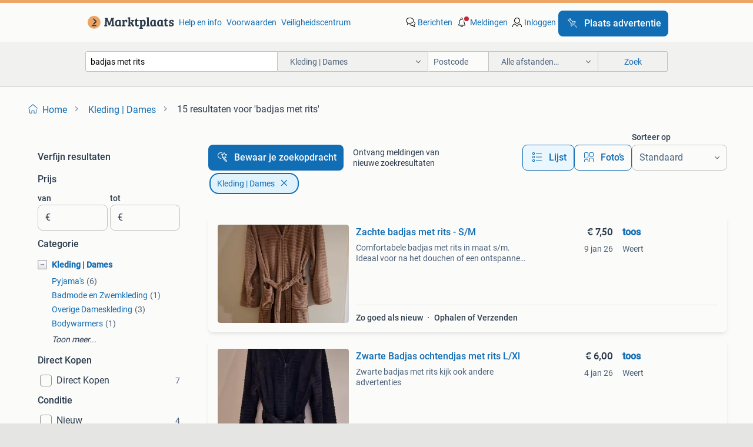

--- FILE ---
content_type: text/html; charset=utf-8
request_url: https://www.marktplaats.nl/l/kleding-dames/q/badjas+met+rits/
body_size: 42736
content:
<!DOCTYPE html><html lang="nl" data-theme="light"><head><meta charSet="utf-8" data-next-head=""/><meta name="viewport" content="width=device-width, initial-scale=1" data-next-head=""/><script async="" src="https://www.hzcdn.io/bff/static/vendor/ecg-js-ga-tracking/index.3e3977d7.js"></script><script async="" src="//www.google-analytics.com/analytics.js"></script><script async="" src="//p.marktplaats.net/identity/v2/mid.js"></script><title data-next-head="">≥ Badjas Met Rits voor Dames in Diverse Stijlen | Marktplaats</title><meta name="description" content="Ontdek een ruime selectie badjassen met rits voor dames. Verkrijgbaar in verschillende kleuren en maten, perfect voor comfort na het douchen of baden." data-next-head=""/><meta name="robots" content="index, follow" data-next-head=""/><link rel="canonical" href="https://www.marktplaats.nl/l/kleding-dames/q/badjas+met+rits/" data-next-head=""/><meta http-equiv="Content-Language" content="nl"/><link rel="shortcut icon" href="https://www.hzcdn.io/bff/static/vendor/hz-web-ui/mp/favicons/favicon.53911c94.ico"/><link rel="apple-touch-icon" sizes="57x57" href="https://www.hzcdn.io/bff/static/vendor/hz-web-ui/mp/favicons/apple-touch-icon-57x57.c048cb4e.png"/><link rel="apple-touch-icon" sizes="114x114" href="https://www.hzcdn.io/bff/static/vendor/hz-web-ui/mp/favicons/apple-touch-icon-114x114.ea366763.png"/><link rel="apple-touch-icon" sizes="72x72" href="https://www.hzcdn.io/bff/static/vendor/hz-web-ui/mp/favicons/apple-touch-icon-72x72.59be38cf.png"/><link rel="apple-touch-icon" sizes="144x144" href="https://www.hzcdn.io/bff/static/vendor/hz-web-ui/mp/favicons/apple-touch-icon-144x144.ffaf6f9c.png"/><link rel="apple-touch-icon" sizes="60x60" href="https://www.hzcdn.io/bff/static/vendor/hz-web-ui/mp/favicons/apple-touch-icon-60x60.162072b8.png"/><link rel="apple-touch-icon" sizes="120x120" href="https://www.hzcdn.io/bff/static/vendor/hz-web-ui/mp/favicons/apple-touch-icon-120x120.2dae936e.png"/><link rel="apple-touch-icon" sizes="76x76" href="https://www.hzcdn.io/bff/static/vendor/hz-web-ui/mp/favicons/apple-touch-icon-76x76.cb92b85b.png"/><link rel="apple-touch-icon" sizes="152x152" href="https://www.hzcdn.io/bff/static/vendor/hz-web-ui/mp/favicons/apple-touch-icon-152x152.5acb4c1d.png"/><link rel="apple-touch-icon" sizes="180x180" href="https://www.hzcdn.io/bff/static/vendor/hz-web-ui/mp/favicons/apple-touch-icon-180x180.675f318c.png"/><link rel="icon" type="image/png" sizes="192x192" href="https://www.hzcdn.io/bff/static/vendor/hz-web-ui/mp/favicons/favicon-192x192.d48b5e19.png"/><link rel="icon" type="image/png" sizes="160x160" href="https://www.hzcdn.io/bff/static/vendor/hz-web-ui/mp/favicons/favicon-160x160.585782bb.png"/><link rel="icon" type="image/png" sizes="96x96" href="https://www.hzcdn.io/bff/static/vendor/hz-web-ui/mp/favicons/favicon-96x96.6f26ecda.png"/><link rel="icon" type="image/png" sizes="16x16" href="https://www.hzcdn.io/bff/static/vendor/hz-web-ui/mp/favicons/favicon-16x16.c740ee66.png"/><link rel="icon" type="image/png" sizes="32x32" href="https://www.hzcdn.io/bff/static/vendor/hz-web-ui/mp/favicons/favicon-32x32.46bc961c.png"/><meta name="theme-color" content="#eda566"/><meta name="msapplication-TileColor" content="#eda566"/><meta name="msapplication-square150x150logo" content="https://www.hzcdn.io/bff/static/vendor/hz-web-ui/mp/favicons/mstile-150x150.fe394456.png"/><meta name="msapplication-square310x310logo" content="https://www.hzcdn.io/bff/static/vendor/hz-web-ui/mp/favicons/mstile-310x310.f868dd30.png"/><meta name="msapplication-square70x70logo" content="https://www.hzcdn.io/bff/static/vendor/hz-web-ui/mp/favicons/mstile-70x70.3110e2eb.png"/><meta name="msapplication-wide310x150logo" content="https://www.hzcdn.io/bff/static/vendor/hz-web-ui/mp/favicons/mstile-310x150.1ed97f84.png"/><meta name="msapplication-config" content="none"/><meta name="google-adsense-account" content="sites-7225412995316507"/><link rel="alternate" href="android-app://nl.marktplaats.android/marktplaats/search/execute?query=badjas+met+rits&amp;categoryId=621&amp;utm_source=google&amp;utm_medium=organic"/><link rel="preload" href="https://www.hzcdn.io/bff/static/_next/static/css/bb57abcb5f5618de.css" as="style" crossorigin="anonymous"/><link rel="preload" href="https://www.hzcdn.io/bff/static/_next/static/css/0fef43449f52bba6.css" as="style" crossorigin="anonymous"/><script type="application/ld+json" data-next-head="">{"@context":"https:\u002F\u002Fschema.org","@type":"BreadcrumbList","itemListElement":[{"@type":"ListItem","position":1,"name":"Marktplaats","item":"https:\u002F\u002Fwww.marktplaats.nl\u002F"},{"@type":"ListItem","position":2,"name":"Kleding | Dames","item":"https:\u002F\u002Fwww.marktplaats.nl\u002Fl\u002Fkleding-dames\u002F"},{"@type":"ListItem","position":3,"name":"badjas met rits","item":"https:\u002F\u002Fwww.marktplaats.nl\u002Fl\u002Fkleding-dames\u002Fq\u002Fbadjas+met+rits\u002F"}]}</script><script type="application/ld+json" data-next-head="">{"@context":"https:\u002F\u002Fschema.org","@type":"Product","name":"badjas met rits","image":"https:\u002F\u002Fimages.marktplaats.com\u002Fapi\u002Fv1\u002Flisting-mp-p\u002Fimages\u002F89\u002F897e820b-67d8-4ae9-bc5b-de57e756d793?rule=ecg_mp_eps$_82","brand":{"@type":"Thing","name":""},"offers":{"@type":"AggregateOffer","lowPrice":1,"highPrice":35,"priceCurrency":"EUR","availability":"http:\u002F\u002Fschema.org\u002FInStock"}}</script><script type="application/ld+json" data-next-head="">[{"@context":"https:\u002F\u002Fschema.org","@type":"ImageObject","creditText":"Marktplaats","name":"Zachte badjas met rits - S\u002FM","description":"Comfortabele badjas met rits in maat s\u002Fm. Ideaal voor na het douchen of een ontspannen ochtend. In goede staat.","contentUrl":"https:\u002F\u002Fimages.marktplaats.com\u002Fapi\u002Fv1\u002Flisting-mp-p\u002Fimages\u002F89\u002F897e820b-67d8-4ae9-bc5b-de57e756d793?rule=ecg_mp_eps$_85.jpg","creator":{"@type":"Person","name":"toos"},"representativeOfPage":false},{"@context":"https:\u002F\u002Fschema.org","@type":"ImageObject","creditText":"Marktplaats","name":"Zwarte Badjas ochtendjas met rits L\u002FXl","description":"Zwarte badjas met rits kijk ook andere advertenties","contentUrl":"https:\u002F\u002Fimages.marktplaats.com\u002Fapi\u002Fv1\u002Flisting-mp-p\u002Fimages\u002F66\u002F66f81383-73f9-42d5-8e12-1f1138cd7c77?rule=ecg_mp_eps$_85.jpg","creator":{"@type":"Person","name":"toos"},"representativeOfPage":false},{"@context":"https:\u002F\u002Fschema.org","@type":"ImageObject","creditText":"Marktplaats","name":"Badjas","description":"Badjas met rits oksel tot oksel 65 cm maat xl","contentUrl":"https:\u002F\u002Fimages.marktplaats.com\u002Fapi\u002Fv1\u002Flisting-mp-p\u002Fimages\u002Fd7\u002Fd7fa6f2b-27d8-4889-9e27-6d6580e1d36d?rule=ecg_mp_eps$_85.jpg","creator":{"@type":"Person","name":"karolien"},"representativeOfPage":false},{"@context":"https:\u002F\u002Fschema.org","@type":"ImageObject","creditText":"Marktplaats","name":"badjas","description":"Een mooie witte badjas met ritssluiting. Maat 44. Lengte 90cm., Oksel tot oksel 54cm.","contentUrl":"https:\u002F\u002Fimages.marktplaats.com\u002Fapi\u002Fv1\u002Flisting-mp-p\u002Fimages\u002F93\u002F933f8f83-4bc7-4564-8d73-08f0284293a8?rule=ecg_mp_eps$_85.jpg","creator":{"@type":"Person","name":"van Berkum"},"representativeOfPage":false},{"@context":"https:\u002F\u002Fschema.org","@type":"ImageObject","creditText":"Marktplaats","name":"Badjas van Vandyck dames met rits maat S","description":"Badjas van vandyck mode. Nieuw zie pakbon en in originele verpakking. Mooie warme bruine kleur precies zoals op de foto’s is afgeb","contentUrl":"https:\u002F\u002Fimages.marktplaats.com\u002Fapi\u002Fv1\u002Flisting-mp-p\u002Fimages\u002F15\u002F156e9169-1fa4-443a-bbf2-0617e0d228e4?rule=ecg_mp_eps$_85.jpg","creator":{"@type":"Person","name":"Ina"},"representativeOfPage":false},{"@context":"https:\u002F\u002Fschema.org","@type":"ImageObject","creditText":"Marktplaats","name":"Pastunette Badjas zgan mt S","description":"Héél weinig gedragen. Dus zgan merk pastunette maat s excl verzendkosten","contentUrl":"https:\u002F\u002Fimages.marktplaats.com\u002Fapi\u002Fv1\u002Flisting-mp-p\u002Fimages\u002F5a\u002F5a5a52a4-2c8a-4727-b4b4-50261fb0c467?rule=ecg_mp_eps$_85.jpg","creator":{"@type":"Person","name":"Mar"},"representativeOfPage":false},{"@context":"https:\u002F\u002Fschema.org","@type":"ImageObject","creditText":"Marktplaats","name":"Badjas saunajas dames","description":"Mooie badjas weinig of niet gedragen maat xl merk vandijck afm. Van oksel naar oksel 57 cm lemgte 96 cm met rits en steekzakken 10","contentUrl":"https:\u002F\u002Fimages.marktplaats.com\u002Fapi\u002Fv1\u002Flisting-mp-p\u002Fimages\u002Fe9\u002Fe9b66980-6bff-4e39-bf98-a31498760b28?rule=ecg_mp_eps$_85.jpg","creator":{"@type":"Person","name":"van den Heuvel"},"representativeOfPage":false},{"@context":"https:\u002F\u002Fschema.org","@type":"ImageObject","creditText":"Marktplaats","name":"Donker grijze Livera Badjas - Zo goed als nieuw","description":"Zachte, donker grijze badjas van het merk livera. In zeer goede staat, bijna niet gedragen. Heerlijk warm en comfortabel. Met rits","contentUrl":"https:\u002F\u002Fimages.marktplaats.com\u002Fapi\u002Fv1\u002Flisting-mp-p\u002Fimages\u002Fbd\u002Fbd0805bb-eb56-4e92-bb72-46eaf183d389?rule=ecg_mp_eps$_85.jpg","creator":{"@type":"Person","name":"van beek"},"representativeOfPage":false},{"@context":"https:\u002F\u002Fschema.org","@type":"ImageObject","creditText":"Marktplaats","name":"Nieuwe roze Ringella ochtendjas maat 46","description":"Mooie, nieuwe nog nooit gedragen ochtendjas.","contentUrl":"https:\u002F\u002Fimages.marktplaats.com\u002Fapi\u002Fv1\u002Flisting-mp-p\u002Fimages\u002F0e\u002F0ef6daec-2905-4c21-880f-99b7ac705efb?rule=ecg_mp_eps$_85.jpg","creator":{"@type":"Person","name":"Conny"},"representativeOfPage":false},{"@context":"https:\u002F\u002Fschema.org","@type":"ImageObject","creditText":"Marktplaats","name":"groene geruite sweater trui met capuchon","description":"Groene geruite sweater trui met capuchon lang dames vest ruit patroon, lange mouwen, hoodie hooded capuchon","contentUrl":"https:\u002F\u002Fimages.marktplaats.com\u002Fapi\u002Fv1\u002Flisting-mp-p\u002Fimages\u002Fbf\u002Fbfb56523-d7c2-439d-b422-6eb563a85afe?rule=ecg_mp_eps$_85.jpg","creator":{"@type":"Person","name":"Kpopper"},"representativeOfPage":false},{"@context":"https:\u002F\u002Fschema.org","@type":"ImageObject","creditText":"Marktplaats","name":"Fleece Badjas Panterprint","description":"Heerlijke zachte fleece badjas met een trendy panterprint. Maat 44. Perfect om lekker in weg te kruipen na een bad of douche. Comf","contentUrl":"https:\u002F\u002Fimages.marktplaats.com\u002Fapi\u002Fv1\u002Flisting-mp-p\u002Fimages\u002F7a\u002F7a139dd1-973f-4fe0-b9d9-7562ad8b58b6?rule=ecg_mp_eps$_85.jpg","creator":{"@type":"Person","name":"Bente"},"representativeOfPage":false},{"@context":"https:\u002F\u002Fschema.org","@type":"ImageObject","creditText":"Marktplaats","name":"Ochtendjas nieuw","description":"Ochtendjas helemaal nieuw. Geel maat l afgewerkt met satijnen bies in het geel.","contentUrl":"https:\u002F\u002Fimages.marktplaats.com\u002Fapi\u002Fv1\u002Flisting-mp-p\u002Fimages\u002F27\u002F27f9d3de-d38c-4156-879c-1a4642a0f9c4?rule=ecg_mp_eps$_85.jpg","creator":{"@type":"Person","name":"S."},"representativeOfPage":false},{"@context":"https:\u002F\u002Fschema.org","@type":"ImageObject","creditText":"Marktplaats","name":"Cinnamoroll onesie, maat L, nieuw!","description":"Heerlijk warme en zachte onesie zie ook mijn andere advertenties!","contentUrl":"https:\u002F\u002Fimages.marktplaats.com\u002Fapi\u002Fv1\u002Flisting-mp-p\u002Fimages\u002Fa4\u002Fa4446ec6-9fa4-40bc-a272-dd747a14ebb2?rule=ecg_mp_eps$_85.jpg","creator":{"@type":"Person","name":"Jane"},"representativeOfPage":false},{"@context":"https:\u002F\u002Fschema.org","@type":"ImageObject","creditText":"Marktplaats","name":"Roze onesize maat 134 \u002F 140","description":"Roze onesize maat 134 \u002F 140","contentUrl":"https:\u002F\u002Fimages.marktplaats.com\u002Fapi\u002Fv1\u002Flisting-mp-p\u002Fimages\u002F0f\u002F0fa3643d-e639-4d59-9260-571b718b8a3d?rule=ecg_mp_eps$_85.jpg","creator":{"@type":"Person","name":"Kruimel"},"representativeOfPage":false},{"@context":"https:\u002F\u002Fschema.org","@type":"ImageObject","creditText":"Marktplaats","name":"mouwloos fluffy\u002Fteddy bodywarmer maat S","description":"Er zitten twee haakjes aan , dus geen rits of knopen is zgan mooie badjas oksel tot oksel 54 cm ruglengte 57 cm mag voor 6,50 word","contentUrl":"https:\u002F\u002Fimages.marktplaats.com\u002Fapi\u002Fv1\u002Flisting-mp-p\u002Fimages\u002F37\u002F37d30c72-323b-4d7b-9b2c-742fd95ae5c7?rule=ecg_mp_eps$_85.jpg","creator":{"@type":"Person","name":"m bussink"},"representativeOfPage":false},{"@context":"https:\u002F\u002Fschema.org","@type":"ImageObject","creditText":"Marktplaats","name":"Badjas met kapuchon en ritssluiting","description":"Mooie badjas met kapuchon en ritssluiting. De badjas is nog in goede staat en kan nog prima een ronde mee. Ideaal voor na het douc","contentUrl":"https:\u002F\u002Fimages.marktplaats.com\u002Fapi\u002Fv1\u002Flisting-mp-p\u002Fimages\u002Fa9\u002Fa9aafd5a-fbcc-483c-a81e-f0611de82de2?rule=ecg_mp_eps$_85.jpg","creator":{"@type":"Person","name":"vankleefineke"},"representativeOfPage":false},{"@context":"https:\u002F\u002Fschema.org","@type":"ImageObject","creditText":"Marktplaats","name":"Blauwe badjas in wateropslorpende stof met opbergtas","description":"Deze blauwe badjas van het merk nabaiji in maat s is uitgevoerd in een wateropslorpende stof. Ideaal na zwempartij , bad of douche","contentUrl":"https:\u002F\u002Fimages.marktplaats.com\u002Fapi\u002Fv1\u002Flisting-mp-p\u002Fimages\u002Fed\u002Fed676017-f81d-41c0-b682-11f4e7b84d14?rule=ecg_mp_eps$_85.jpg","creator":{"@type":"Person","name":"Frans O"},"representativeOfPage":false},{"@context":"https:\u002F\u002Fschema.org","@type":"ImageObject","creditText":"Marktplaats","name":"2 zgan  badjassen","description":"2 zgan badjassen 1 maat","contentUrl":"https:\u002F\u002Fimages.marktplaats.com\u002Fapi\u002Fv1\u002Flisting-mp-p\u002Fimages\u002F7e\u002F7eae095a-8727-49a8-9862-10c419fde3b9?rule=ecg_mp_eps$_85.jpg","creator":{"@type":"Person","name":"Ytsje Hoekstra"},"representativeOfPage":false},{"@context":"https:\u002F\u002Fschema.org","@type":"ImageObject","creditText":"Marktplaats","name":"Linolux badjas - Maat S - Zo goed als nieuw","description":"Mooie badjas van het merk linolux, maat s. Slechts één keer gedragen. Wegens overlijden te koop aangeboden. In zeer goede staat.","contentUrl":"https:\u002F\u002Fimages.marktplaats.com\u002Fapi\u002Fv1\u002Flisting-mp-p\u002Fimages\u002F62\u002F620644f6-c7f7-4f04-9738-a0e8ffbe87c3?rule=ecg_mp_eps$_85.jpg","creator":{"@type":"Person","name":"Anita"},"representativeOfPage":false},{"@context":"https:\u002F\u002Fschema.org","@type":"ImageObject","creditText":"Marktplaats","name":"badjas  Nieuw; warm","description":"Nieuwe, dik velours, warme badjas. Ruime maat xl. Donkerblauw. Kan zowel voor man als vrouw. Nieuwprijs was ruim 50 euro.","contentUrl":"https:\u002F\u002Fimages.marktplaats.com\u002Fapi\u002Fv1\u002Flisting-mp-p\u002Fimages\u002F07\u002F078e1b68-525f-499a-887f-f40c0cbe7829?rule=ecg_mp_eps$_85.jpg","creator":{"@type":"Person","name":"anho"},"representativeOfPage":false},{"@context":"https:\u002F\u002Fschema.org","@type":"ImageObject","creditText":"Marktplaats","name":"Nieuwe badjas met sterren - Nooit gedragen!","description":"Witte badjas met rode sterren, maat m. Nooit gedragen, alleen gewassen. Perfect als cadeau of om jezelf te verwennen! Wegens overc","contentUrl":"https:\u002F\u002Fimages.marktplaats.com\u002Fapi\u002Fv1\u002Flisting-mp-p\u002Fimages\u002F54\u002F54d40716-c490-4780-8d16-14cde45ca23f?rule=ecg_mp_eps$_85.jpg","creator":{"@type":"Person","name":"•Nisa •"},"representativeOfPage":false},{"@context":"https:\u002F\u002Fschema.org","@type":"ImageObject","creditText":"Marktplaats","name":"kwaliteits badjas (badrock)","description":"Mooie kobaltblauwe dames badstof badjas . Toch niet mijn kleur daarom mag hij weg voor een net prijsje","contentUrl":"https:\u002F\u002Fimages.marktplaats.com\u002Fapi\u002Fv1\u002Flisting-mp-p\u002Fimages\u002Fb5\u002Fb5959992-fe67-4cb5-80ed-69347c47faf5?rule=ecg_mp_eps$_85.jpg","creator":{"@type":"Person","name":"Wilma"},"representativeOfPage":false},{"@context":"https:\u002F\u002Fschema.org","@type":"ImageObject","creditText":"Marktplaats","name":"Badjas maat M","description":"Badjas maat m vrolijke kleurtjes gedragen en gewassen, maar nog goed gele en rose badjas samen voor € 15,00 excl porto","contentUrl":"https:\u002F\u002Fimages.marktplaats.com\u002Fapi\u002Fv1\u002Flisting-mp-p\u002Fimages\u002Fa3\u002Fa3a1f728-38a4-4ecc-940c-03e33f5ae4e9?rule=ecg_mp_eps$_85.jpg","creator":{"@type":"Person","name":"brassyduck"},"representativeOfPage":false},{"@context":"https:\u002F\u002Fschema.org","@type":"ImageObject","creditText":"Marktplaats","name":"Le-Olive badjas","description":"Le-olive badjas met naam: nathalie in champagne kleur geborduurd de badjas is nieuw met prijskaartje, gaat weg omdat de naam verke","contentUrl":"https:\u002F\u002Fimages.marktplaats.com\u002Fapi\u002Fv1\u002Flisting-mp-p\u002Fimages\u002Fc1\u002Fc1e311e2-6f73-4454-975d-e7a50465d0ce?rule=ecg_mp_eps$_85.jpg","creator":{"@type":"Person","name":"Lindi"},"representativeOfPage":false},{"@context":"https:\u002F\u002Fschema.org","@type":"ImageObject","creditText":"Marktplaats","name":"2 badjassen nieuw","description":"Nieuw in verpakking 29,95 voor beide","contentUrl":"https:\u002F\u002Fimages.marktplaats.com\u002Fapi\u002Fv1\u002Flisting-mp-p\u002Fimages\u002F3d\u002F3d192c19-18bd-46af-b3d4-b94278fcd3f4?rule=ecg_mp_eps$_85.jpg","creator":{"@type":"Person","name":"Patricia"},"representativeOfPage":false},{"@context":"https:\u002F\u002Fschema.org","@type":"ImageObject","creditText":"Marktplaats","name":"Nieuwe badjas","description":"Nieuw","contentUrl":"https:\u002F\u002Fimages.marktplaats.com\u002Fapi\u002Fv1\u002Flisting-mp-p\u002Fimages\u002F0e\u002F0e5941ce-7d95-4b49-97cb-3cc06bae08eb?rule=ecg_mp_eps$_85.jpg","creator":{"@type":"Person","name":"lesley"},"representativeOfPage":false},{"@context":"https:\u002F\u002Fschema.org","@type":"ImageObject","creditText":"Marktplaats","name":"Zwarte badjas, maat M, superzachte stof","description":"Zwarte badjas, maat m, superzachte stof. Het label is er uit gehaald.","contentUrl":"https:\u002F\u002Fimages.marktplaats.com\u002Fapi\u002Fv1\u002Flisting-mp-p\u002Fimages\u002F53\u002F5359628f-be7b-4a26-82e7-362d8edd009f?rule=ecg_mp_eps$_85.jpg","creator":{"@type":"Person","name":"Kemmeren"},"representativeOfPage":false},{"@context":"https:\u002F\u002Fschema.org","@type":"ImageObject","creditText":"Marktplaats","name":"NIEUW! Sorema badjas maat S","description":"Nieuw met kaartje deze badjas van sorema. Maat: s","contentUrl":"https:\u002F\u002Fimages.marktplaats.com\u002Fapi\u002Fv1\u002Flisting-mp-p\u002Fimages\u002F00\u002F00516e71-ebd2-4647-ae49-91bbd43fa63f?rule=ecg_mp_eps$_85.jpg","creator":{"@type":"Person","name":"Esther"},"representativeOfPage":false},{"@context":"https:\u002F\u002Fschema.org","@type":"ImageObject","creditText":"Marktplaats","name":"Pink label badjas S & L NIEUW!! Badjas Nu €25,-","description":"Badjas nu 25,- nacht jurk\u002Fhemd s & m €15,-","contentUrl":"https:\u002F\u002Fimages.marktplaats.com\u002Fapi\u002Fv1\u002Flisting-mp-p\u002Fimages\u002Fa3\u002Fa3cc2e45-484e-4452-abd3-af548448cfc4?rule=ecg_mp_eps$_85.jpg","creator":{"@type":"Person","name":"Henwit"},"representativeOfPage":false}]</script><script type="application/ld+json" data-next-head="">{"@context":"https:\u002F\u002Fschema.org","@type":"WebPage","speakable":{"@type":"SpeakableSpecification","cssSelector":[".speakable-content-hidden .title",".speakable-content-hidden .description"]},"name":"≥ Badjas Met Rits voor Dames in Diverse Stijlen | Marktplaats","description":"Via Marktplaats: Ontdek een ruime selectie badjassen met rits voor dames. Verkrijgbaar in verschillende kleuren en maten, perfect voor comfort na het douchen of baden."}</script><link rel="stylesheet" href="https://www.hzcdn.io/bff/static/vendor/hz-design-tokens/mp/tokens/CssVars.7d23a0ff.css"/><link rel="stylesheet" href="https://www.hzcdn.io/bff/static/vendor/hz-web-ui/mp/assets/Assets.0ed3ca39.css"/><link rel="stylesheet" href="https://www.hzcdn.io/bff/static/vendor/hz-web-ui/mp/Fonts.af97ee0f.css"/><link rel="stylesheet" href="https://www.hzcdn.io/bff/static/vendor/hz-web-ui/mp/icons/Icons.94033c96.css"/><link rel="stylesheet" href="https://www.hzcdn.io/bff/static/vendor/hz-web-ui/mp/Index.f9d118a8.css"/><link rel="stylesheet" href="https://www.hzcdn.io/bff/static/vendor/hz-web-ui/mp/apps/Header/Index.ff155884.css"/><link rel="stylesheet" href="https://www.hzcdn.io/bff/static/vendor/hz-web-ui/mp/apps/LoginNudge/Index.fbe6fbe3.css"/><script type="text/javascript">    (function (w, d, s, l, i) {
        w[l] = w[l] || [];
        w[l].push({'gtm.start': new Date().getTime(), event: 'gtm.js'});
        var f = d.getElementsByTagName(s)[0], j = d.createElement(s), dl = l != 'dataLayer' ? '&l=' + l : '';
        j.async = true;
        j.src = 'https://tagmanager.marktplaats.nl/gtm.js?id=' + i + dl;
        f.parentNode.insertBefore(j, f);
    })(window, document, 'script', 'dataLayer', 'GTM-TFG7LW');
</script><script type="text/javascript">
    const dataLayer = window.dataLayer || [];
    dataLayer.push({"s":{"pn":-1,"ps":-1,"tr":-1,"srt":{},"prc":{"mn":-1,"mx":-1}},"l":{"d":0,"pcid":""},"m":{},"p":{"t":"ResultsSearch","vt":"LR","v":7},"c":{"c":{"id":621,"n":"Kleding | Dames"},"l1":{"id":621,"n":"Kleding | Dames"},"l2":{"id":0,"n":""},"sfc":{"id":621,"n":"kleding-dames"}},"u":{"li":false,"tg":{"stg":"hzbit1544_b|bnl31758_b|bnl16400_b|bnl13923_b|mp2199_b|hzbit1440_b|aur7918_b|configurablelandingpage_b|bnl30290_b|aur7826_b|bnl34031_b|hzbit1543_b|bnl34342_b|bnl4892_b|hzbit1405_b|bnl23670_b|bnl23670v3_b|aur3186_b|bnl31759_b"}},"d":{"ua":"Mozilla/5.0 (Macintosh; Intel Mac OS X 10_15_7) AppleWebKit/537.36 (KHTML, like Gecko) Chrome/131.0.0.0 Safari/537.36; ClaudeBot/1.0; +claudebot@anthropic.com)"},"a":{},"o":{}}, {"consentToAllPurposes":false}, {"consentToAllPurposes":false})</script><script type="text/javascript">window.ecGaEventsOnLoad = [];
    window.ecGa = window.ecGa || function() { (ecGa.q = ecGa.q || []).push(arguments) };
    window.ecGaInitialId = 'UA-4684363-31'</script><script type="text/javascript">window.customGlobalConfig = {"pageViewMetricConfig":{"vurl":"SearchResultsPage","isPageViewCustomMetricEnabled":true,"gptBatchMetricsEndpointUrl":"/metrics/displays"},"adsenseMetricConfig":{"vurl":"SearchResultsPage","enableAdsenseMetrics":true,"gptBatchMetricsEndpointUrl":"/metrics/displays"}}</script><script type="text/javascript">
    const STORAGE_SCROLL_KEY = 'lrp_scroll_store';
    const TYPE_BACK_FORWARD = 2;

    window.addEventListener('pageshow', (event) => {
      const isNavigatedBack =
        window?.performance?.getEntriesByType('navigation')?.[0]?.type === 'back_forward' ||
        window?.performance?.navigation?.type === TYPE_BACK_FORWARD;
      const isScrolledToTop = window.scrollY === 0;
      const isScrolledBelowSmartBanner = window.scrollY === 1;
      const scrollRestorationEvent = {
        eventAction: 'exposedScrollRestoration',
      };
      const storageItem = sessionStorage.getItem(STORAGE_SCROLL_KEY);
      let parsedStorageItem = {};
      if (storageItem) {
        try {
          parsedStorageItem = JSON.parse(storageItem);
        } catch (e) {
          sessionStorage.removeItem(STORAGE_SCROLL_KEY);
        }
      }
      const { href, pos, height } = parsedStorageItem;
      const samePage = href === window.location.href;
      const acceptableDiff = window.innerHeight / 2;
      const diffScrollPositions = Math.abs(pos - window.scrollY);

      if (isNavigatedBack && samePage && pos > 10 && (isScrolledToTop || isScrolledBelowSmartBanner || diffScrollPositions > acceptableDiff)) {
        if (history.scrollRestoration) {
          history.scrollRestoration = 'manual';
        }
        setTimeout(() => {
          const layoutElements = document.querySelectorAll('.hz-Page-body, .hz-Page-container--fullHeight');
          layoutElements.forEach((el) => {
            el.style.minHeight = height + 'px';
          });
          window.scrollTo(0, pos);
        }, 0);
      }
    });
  </script><link rel="stylesheet" href="https://www.hzcdn.io/bff/static/_next/static/css/bb57abcb5f5618de.css" crossorigin="anonymous" data-n-g=""/><link rel="stylesheet" href="https://www.hzcdn.io/bff/static/_next/static/css/0fef43449f52bba6.css" crossorigin="anonymous" data-n-p=""/><noscript data-n-css=""></noscript><script defer="" crossorigin="anonymous" noModule="" src="https://www.hzcdn.io/bff/static/_next/static/chunks/polyfills-42372ed130431b0a.js"></script><script src="https://www.hzcdn.io/bff/static/_next/static/chunks/webpack-35a08fc4ab09a033.js" defer="" crossorigin="anonymous"></script><script src="https://www.hzcdn.io/bff/static/_next/static/chunks/framework-117214d4b4dec970.js" defer="" crossorigin="anonymous"></script><script src="https://www.hzcdn.io/bff/static/_next/static/chunks/main-6c2b5bfdfee7465e.js" defer="" crossorigin="anonymous"></script><script src="https://www.hzcdn.io/bff/static/_next/static/chunks/pages/_app-7cf64b46993fc2e3.js" defer="" crossorigin="anonymous"></script><script src="https://www.hzcdn.io/bff/static/_next/static/chunks/614-4963f56e65520160.js" defer="" crossorigin="anonymous"></script><script src="https://www.hzcdn.io/bff/static/_next/static/chunks/580-2e75d8cc09cfab64.js" defer="" crossorigin="anonymous"></script><script src="https://www.hzcdn.io/bff/static/_next/static/chunks/762-706ee0c75825ff92.js" defer="" crossorigin="anonymous"></script><script src="https://www.hzcdn.io/bff/static/_next/static/chunks/139-09936490ae82272f.js" defer="" crossorigin="anonymous"></script><script src="https://www.hzcdn.io/bff/static/_next/static/chunks/191-ca6f830a3869e778.js" defer="" crossorigin="anonymous"></script><script src="https://www.hzcdn.io/bff/static/_next/static/chunks/702-58efd327bddb37e7.js" defer="" crossorigin="anonymous"></script><script src="https://www.hzcdn.io/bff/static/_next/static/chunks/193-8480737841edc87f.js" defer="" crossorigin="anonymous"></script><script src="https://www.hzcdn.io/bff/static/_next/static/chunks/pages/lrp.mp.nlnl-0c4013c6aea42768.js" defer="" crossorigin="anonymous"></script><script src="https://www.hzcdn.io/bff/static/_next/static/Nih6VNQ8QWrBXzIMggX6Y/_buildManifest.js" defer="" crossorigin="anonymous"></script><script src="https://www.hzcdn.io/bff/static/_next/static/Nih6VNQ8QWrBXzIMggX6Y/_ssgManifest.js" defer="" crossorigin="anonymous"></script></head><body><div class="hz-Page-body hz-Page-body--lrp hz-Page"><link rel="preload" as="image" href="//www.hzcdn.io/bff/static/vendor/hz-web-ui/mp/assets/tenant--nlnl.fdb6d8c5.svg"/><link rel="preload" as="image" href="//www.hzcdn.io/bff/static/vendor/hz-web-ui/mp/assets/tenant-coin--nlnl.e0064ede.svg"/><link rel="preload" as="image" href="/bff/static/_next/assets/collapsible-menu-open-icon.08973cd1.png"/><link rel="preload" as="image" href="https://images.marktplaats.com/api/v1/listing-mp-p/images/89/897e820b-67d8-4ae9-bc5b-de57e756d793?rule=ecg_mp_eps$_82" fetchPriority="high"/><script async="" src="https://consent.marktplaats.nl/unified/wrapperMessagingWithoutDetection.js"></script><div id="__next"><script>function _typeof(t){return(_typeof="function"==typeof Symbol&&"symbol"==typeof Symbol.iterator?function(t){return typeof t}:function(t){return t&&"function"==typeof Symbol&&t.constructor===Symbol&&t!==Symbol.prototype?"symbol":typeof t})(t)}!function(){for(var t,e,o=[],n=window,r=n;r;){try{if(r.frames.__tcfapiLocator){t=r;break}}catch(t){}if(r===n.top)break;r=n.parent}t||(function t(){var e=n.document,o=!!n.frames.__tcfapiLocator;if(!o)if(e.body){var r=e.createElement("iframe");r.style.cssText="display:none",r.name="__tcfapiLocator",e.body.appendChild(r)}else setTimeout(t,5);return!o}(),n.__tcfapi=function(){for(var t=arguments.length,n=new Array(t),r=0;r<t;r++)n[r]=arguments[r];if(!n.length)return o;"setGdprApplies"===n[0]?n.length>3&&2===parseInt(n[1],10)&&"boolean"==typeof n[3]&&(e=n[3],"function"==typeof n[2]&&n[2]("set",!0)):"ping"===n[0]?"function"==typeof n[2]&&n[2]({gdprApplies:e,cmpLoaded:!1,cmpStatus:"stub"}):o.push(n)},n.addEventListener("message",(function(t){var e="string"==typeof t.data,o={};if(e)try{o=JSON.parse(t.data)}catch(t){}else o=t.data;var n="object"===_typeof(o)?o.__tcfapiCall:null;n&&window.__tcfapi(n.command,n.version,(function(o,r){var a={__tcfapiReturn:{returnValue:o,success:r,callId:n.callId}};t&&t.source&&t.source.postMessage&&t.source.postMessage(e?JSON.stringify(a):a,"*")}),n.parameter)}),!1))}();</script><script>
  window._sp_ss_config = {
    accountId: 1825,
    baseEndpoint: 'https://consent.marktplaats.nl',
    privacyManagerModalId: 1177336,
  };
</script><script src="https://www.hzcdn.io/bff/static/vendor/sourcepoint-lib/index.620fc35c.js"></script><header class=" u-stickyHeader" style="height:100%"><div class="hz-Header"><div class="hz-Header-ribbonTop"></div><div class="hz-Header-navBar hz-Header-bigger-touchAreas"><div class="hz-Header-maxWidth"><a class="hz-Link hz-Link--standalone hz-Header-logo" data-role="homepage" aria-label="Homepage" tabindex="0" href="/" role="link"><img src="//www.hzcdn.io/bff/static/vendor/hz-web-ui/mp/assets/tenant--nlnl.fdb6d8c5.svg" class="hz-Header-logo-desktop" alt="Marktplaats Start"/><img src="//www.hzcdn.io/bff/static/vendor/hz-web-ui/mp/assets/tenant-coin--nlnl.e0064ede.svg" class="hz-Header-logo-mobile" alt="Marktplaats Start"/></a><a class="hz-Button hz-Button--primary hz-Header-skipToMain" href="#main-container" data-role="skip-to-main">Ga naar advertenties</a><ul class="hz-Header-links"><li><a class="hz-Link hz-Link--isolated" tabindex="0" href="https://help.marktplaats.nl/s/" role="link">Help en info</a></li><li><a class="hz-Link hz-Link--isolated" tabindex="0" href="https://www.marktplaats.nl/i/help/over-marktplaats/voorwaarden-en-privacybeleid/algemene-gebruiksvoorwaarden.dot.html" role="link">Voorwaarden</a></li><li><a class="hz-Link hz-Link--isolated" tabindex="0" href="https://www.marktplaats.nl/m/veiligheidscentrum/" role="link">Veiligheidscentrum</a></li></ul><ul class="hz-Header-menu" data-role="nav-dropdown-menu"><li class="hz-hide-custom--messages"><a class="hz-Link hz-Link--isolated" data-sem="messagingDisplayAction" data-role="messaging" title="Berichten" tabindex="0" href="/messages" role="link"><div class="hz-Button-badge"><i class="hz-Icon hz-Icon--backgroundDefaultInverse hz-SvgIcon hz-SvgIconMessages" aria-hidden="true" data-sem="Icon"></i><span class="hz-hide-lte-md">Berichten</span></div></a></li><li><a class="hz-Link hz-Link--isolated" data-role="notifications" title="Meldingen" tabindex="0" href="/notifications" role="button"><div class="hz-Button-badge"><i class="hz-Icon hz-Icon--backgroundDefaultInverse hz-SvgIcon hz-SvgIconNotification" aria-hidden="true" data-sem="Icon"></i><i class="hz-Header-badge hz-Header-badge--signalAction"></i><span class="hz-hide-lte-md">Meldingen</span></div></a></li><li class="hz-hide-gte-lg"><button class="hz-Link hz-Link--isolated" data-role="hamburgerOpen" tabindex="0" type="button" role="link"><i class="hz-Icon hz-Icon--backgroundDefaultInverse hz-SvgIcon hz-SvgIconProfile" aria-hidden="true" data-sem="Icon"></i></button></li><li class="hz-hide-lte-md"><a class="hz-Link hz-Link--isolated" data-role="login" tabindex="0" href="/identity/v2/login?target=" role="link"><i class="hz-Icon hz-Icon--backgroundDefaultInverse hz-SvgIcon hz-SvgIconProfile" aria-hidden="true" data-sem="Icon"></i><span>Inloggen</span></a></li><li><a class="hz-Button hz-Button--primary hz-Button--callToAction" href="https://link.marktplaats.nl/link/placead/start" data-role="placeAd" tabindex="0" aria-label="Plaats advertentie"><span class="hz-Button-Icon hz-Button-Icon--start"><i class="hz-Icon hz-SvgIcon hz-SvgIconPinCallToActionForeground" aria-hidden="true" data-sem="Icon"></i></span><span class="hz-hide-lte-md">Plaats advertentie</span></a></li></ul></div></div><div class="hz-Header-searchBar"><div class="hz-Header-maxWidth "><form class="hz-SearchForm" data-role="searchForm" method="get"><div class="hz-SearchFieldset-standard"><div class="hz-SearchForm-query" data-role="searchForm-query"><div class="hz-Nav-dropdown hz-Nav-dropdown--full-width hz-Nav-dropdown--closed"><input class="hz-Nav-dropdown-toggle hz-Header-Autocomplete-input" spellCheck="false" data-role="searchForm-autocomplete" aria-label="Dropdown zoekbalk" autoComplete="off" tabindex="0" role="combobox" aria-expanded="false" aria-owns="dropdown-list" aria-describedby="autocomplete-instructions" name="query" value="badjas met rits"/><div id="autocomplete-instructions" style="display:none">Typ om suggesties te zien. Gebruik de pijltjestoetsen om door de suggesties te navigeren en druk op Enter om een optie te selecteren.</div><div aria-live="polite" style="position:absolute;height:0;width:0;overflow:hidden"></div></div></div></div><div class="hz-SearchFieldset-advanced"><div class="hz-SearchForm-category"><div class="hz-CustomDropdown" data-role="searchForm-category-menu"><div class="hz-Custom-dropdown-container  is-dirty"><div class="hz-Input hz-dropdown-trigger" id="categoryId" role="button" aria-haspopup="listbox" aria-label="Kleding | Dames selected, Kies categorie:, collapsed" aria-required="false" tabindex="0" data-testid="dropdown-trigger" data-value="621"><span class="hz-dropdown-value">Kleding | Dames</span><i class="hz-Icon hz-SvgIcon hz-SvgIconArrowDown" aria-hidden="true" data-sem="Icon"></i></div></div></div><input type="hidden" name="categoryId" value="621"/></div><div id="formPostcode" class="hz-SearchForm-postcode"><div class="hz-TextField"><div class="hz-TextField-formControl"><input class="hz-TextField-input" autoComplete="off" placeholder="Postcode" aria-label="Postcode" id="TextField-" type="text" aria-describedby="TextField--Footer-helper-text" aria-invalid="false" name="postcode" value=""/></div><div class="hz-TextField-footer"><div></div><div id="live-announcement" role="alert" aria-live="polite" aria-atomic="true" style="position:absolute;height:0;width:0;overflow:hidden;display:none"></div></div></div></div><div class="hz-SearchForm-distance"><div class="hz-CustomDropdown" data-role="searchForm-distance-menu"><div class="hz-Custom-dropdown-container  is-dirty"><div class="hz-Input hz-dropdown-trigger" id="distance" role="button" aria-haspopup="listbox" aria-label="Alle afstanden… selected, Kies afstand:, collapsed" aria-required="false" tabindex="0" data-testid="dropdown-trigger" data-value="0"><span class="hz-dropdown-value">Alle afstanden…</span><i class="hz-Icon hz-SvgIcon hz-SvgIconArrowDown" aria-hidden="true" data-sem="Icon"></i></div></div></div><input type="hidden" name="distance" value="0"/></div></div><button class="hz-Button hz-Button--secondary hz-SearchForm-search" type="submit" data-role="searchForm-button" tabindex="0"><i class="hz-Icon hz-hide-gte-md hz-SvgIcon hz-SvgIconSearch" aria-hidden="true" data-sem="Icon"></i><span class="hz-show-md">Zoek</span></button><div class="hz-SearchForm-options"></div></form></div></div><div class="hz-Header-ribbonBottom"></div></div></header><!--$--><!--/$--><main class="hz-Page-container hz-Page-container--"><div class="hz-Page-content" id="content"><div class="speakable-content-hidden" hidden=""><p class="title">≥ Badjas Met Rits voor Dames in Diverse Stijlen | Marktplaats</p><p class="description">Ontdek een ruime selectie badjassen met rits voor dames. Verkrijgbaar in verschillende kleuren en maten, perfect voor comfort na het douchen of baden.</p></div><div class="hz-Banner hz-Banner--fluid"><div id="banner-top-dt" class="loading mobileOnly "></div></div><div class="hz-Page-element hz-Page-element hz-Page-element--full-width hz-Page-element--breadCrumbAndSaveSearch"><nav class="hz-Breadcrumbs" aria-label="Kruimelpad"><ol class="hz-BreadcrumbsList"><li class="hz-Breadcrumb" data-testid="breadcrumb-link"><a class="hz-Link hz-Link--isolated" href="/" role="link"><i class="hz-Icon hz-Icon--textLinkDefault left-icon hz-SvgIcon hz-SvgIconHome" aria-hidden="true" data-sem="Icon"></i><span class="hz-BreadcrumbLabel">Home</span><i class="hz-Icon hz-Icon--textSecondary right-icon hz-SvgIcon hz-SvgIconArrowRight" aria-hidden="true" data-sem="Icon"></i></a></li><li class="hz-Breadcrumb" data-testid="breadcrumb-link"><a class="hz-Link hz-Link--isolated" href="/l/kleding-dames/" role="link"><span class="hz-BreadcrumbLabel">Kleding | Dames</span><i class="hz-Icon hz-Icon--textSecondary right-icon hz-SvgIcon hz-SvgIconArrowRight" aria-hidden="true" data-sem="Icon"></i></a></li><li class="hz-Breadcrumb" aria-current="page" data-testid="breadcrumb-last-item"><span class="hz-CurrentPage" role="text" aria-label="[object Object], current page."><span>15 resultaten</span> <span>voor 'badjas met rits'</span></span></li></ol></nav></div><div class="hz-Page-element hz-Page-element--aside"><div class="hz-Filters"><div class="hz-RowHeader"><span class="hz-HeaderTitle"><span class="hz-Text hz-Text--bodyLargeStrong u-colorTextPrimary">Verfijn resultaten</span></span></div><div class="hz-Filter"><div class="hz-RowHeader range-PriceCents"><span class="hz-HeaderTitle"><span class="hz-Text hz-Text--bodyLargeStrong u-colorTextPrimary">Prijs</span></span></div><div role="group" aria-labelledby="range-PriceCents" class="hz-Filter-fields"><div class="hz-TextField hz-TextField--prefixed"><label class="hz-Text hz-Text--bodyRegularStrong u-colorTextPrimary input-label" for="PrefixedTextField-van">van</label><div class="hz-TextField-formControl"><span class="hz-TextField-prefix">€</span><input class="hz-TextField-input" id="PrefixedTextField-van" type="text" aria-describedby="PrefixedTextField-van-Footer-helper-text" aria-invalid="false" name="from" value=""/></div><div class="hz-TextField-footer"><div></div><div id="live-announcement" role="alert" aria-live="polite" aria-atomic="true" style="position:absolute;height:0;width:0;overflow:hidden;display:none"></div></div></div><div class="hz-TextField hz-TextField--prefixed"><label class="hz-Text hz-Text--bodyRegularStrong u-colorTextPrimary input-label" for="PrefixedTextField-tot">tot</label><div class="hz-TextField-formControl"><span class="hz-TextField-prefix">€</span><input class="hz-TextField-input" id="PrefixedTextField-tot" type="text" aria-describedby="PrefixedTextField-tot-Footer-helper-text" aria-invalid="false" name="to" value=""/></div><div class="hz-TextField-footer"><div></div><div id="live-announcement" role="alert" aria-live="polite" aria-atomic="true" style="position:absolute;height:0;width:0;overflow:hidden;display:none"></div></div></div></div></div><div class="hz-Filter"><div class="hz-RowHeader"><span class="hz-HeaderTitle"><span class="hz-Text hz-Text--bodyLargeStrong u-colorTextPrimary">Categorie</span></span></div><ul class="hz-Tree-list"><div id="621" class="hz-Tree-list-item"><li class="hz-Level-one hz-Level-one--open  "><button aria-expanded="true" aria-label="Kleding | Dames" class="hz-State-button"><img src="/bff/static/_next/assets/collapsible-menu-open-icon.08973cd1.png" alt="expand" class="hz-State-icon"/></button><a class="hz-Link hz-Link--isolated category-name" tabindex="0" role="link">Kleding | Dames</a></li><li class="hz-Level-two "><a class="hz-Link hz-Link--isolated category-name" tabindex="0" role="link">Pyjama&#x27;s<span class="hz-Filter-counter">(<!-- -->6<!-- -->)</span></a></li><li class="hz-Level-two "><a class="hz-Link hz-Link--isolated category-name" tabindex="0" role="link">Badmode en Zwemkleding<span class="hz-Filter-counter">(<!-- -->1<!-- -->)</span></a></li><li class="hz-Level-two "><a class="hz-Link hz-Link--isolated category-name" tabindex="0" role="link">Overige Dameskleding<span class="hz-Filter-counter">(<!-- -->3<!-- -->)</span></a></li><li class="hz-Level-two "><a class="hz-Link hz-Link--isolated category-name" tabindex="0" role="link">Bodywarmers<span class="hz-Filter-counter">(<!-- -->1<!-- -->)</span></a></li><li class="hz-Level-two hz-hidden"><a class="hz-Link hz-Link--isolated category-name" tabindex="0" role="link">Jassen | Winter<span class="hz-Filter-counter">(<!-- -->1<!-- -->)</span></a></li><li class="hz-Level-two hz-hidden"><a class="hz-Link hz-Link--isolated category-name" tabindex="0" role="link">Huispakken<span class="hz-Filter-counter">(<!-- -->1<!-- -->)</span></a></li><li class="hz-Level-two hz-hidden"><a class="hz-Link hz-Link--isolated category-name" tabindex="0" role="link">Jassen | Zomer<span class="hz-Filter-counter">(<!-- -->1<!-- -->)</span></a></li><li class="hz-Level-two hz-hidden"><a class="hz-Link hz-Link--isolated category-name" tabindex="0" role="link">Truien en Vesten<span class="hz-Filter-counter">(<!-- -->1<!-- -->)</span></a></li><li role="button" tabindex="0" class="hz-Level-two hz-Level-two--more" aria-label="Toon meer... Kleding | Dames" aria-live="polite">Toon meer...</li></div></ul></div><div class="hz-Filter"><div class="hz-Filter-headingSection"><div class="hz-RowHeader"><span class="hz-HeaderTitle"><span class="hz-Text hz-Text--bodyLargeStrong u-colorTextPrimary">Direct Kopen</span></span></div></div><div class="hz-Filter-attribute"><label for="buyitnow-Direct Kopen"><a class="hz-Link hz-Link--isolated hz-Filter-attribute-text" tabindex="-1" role="link"><label class="hz-SelectionInput hz-SelectionInput--Checkbox" for="buyitnow-Direct Kopen"><div class="hz-SelectionInput-InputContainer"><input class="hz-SelectionInput-Input" type="Checkbox" id="buyitnow-Direct Kopen" name="buyitnow-Direct Kopen" value="Direct Kopen"/></div><div class="hz-SelectionInput-Container"><div class="hz-SelectionInput-Body"><div class="hz-SelectionInput-Label"><span class="hz-SelectionInput-LabelText"><span class="hz-Text hz-Text--bodyLarge u-colorTextPrimary">Direct Kopen</span></span><span class="hz-SelectionInput-Counter"><span class="hz-Text hz-Text--bodyRegular u-colorTextSecondary">7</span></span></div></div></div></label></a></label></div></div><div class="hz-Filter"><div class="hz-Filter-headingSection"><div class="hz-RowHeader"><span class="hz-HeaderTitle"><span class="hz-Text hz-Text--bodyLargeStrong u-colorTextPrimary">Conditie</span></span></div></div><div class="hz-Filter-attribute"><label for="condition-Nieuw"><a class="hz-Link hz-Link--isolated hz-Filter-attribute-text" tabindex="-1" role="link"><label class="hz-SelectionInput hz-SelectionInput--Checkbox" for="condition-Nieuw"><div class="hz-SelectionInput-InputContainer"><input class="hz-SelectionInput-Input" type="Checkbox" id="condition-Nieuw" name="condition-Nieuw" value="Nieuw"/></div><div class="hz-SelectionInput-Container"><div class="hz-SelectionInput-Body"><div class="hz-SelectionInput-Label"><span class="hz-SelectionInput-LabelText"><span class="hz-Text hz-Text--bodyLarge u-colorTextPrimary">Nieuw</span></span><span class="hz-SelectionInput-Counter"><span class="hz-Text hz-Text--bodyRegular u-colorTextSecondary">4</span></span></div></div></div></label></a></label></div><div class="hz-Filter-attribute"><label for="condition-Zo goed als nieuw"><a class="hz-Link hz-Link--isolated hz-Filter-attribute-text" tabindex="-1" role="link"><label class="hz-SelectionInput hz-SelectionInput--Checkbox" for="condition-Zo goed als nieuw"><div class="hz-SelectionInput-InputContainer"><input class="hz-SelectionInput-Input" type="Checkbox" id="condition-Zo goed als nieuw" name="condition-Zo goed als nieuw" value="Zo goed als nieuw"/></div><div class="hz-SelectionInput-Container"><div class="hz-SelectionInput-Body"><div class="hz-SelectionInput-Label"><span class="hz-SelectionInput-LabelText"><span class="hz-Text hz-Text--bodyLarge u-colorTextPrimary">Zo goed als nieuw</span></span><span class="hz-SelectionInput-Counter"><span class="hz-Text hz-Text--bodyRegular u-colorTextSecondary">11</span></span></div></div></div></label></a></label></div><div class="hz-Filter-attribute hz-Filter-attribute--no-results"><label for="condition-Gedragen"><label class="hz-SelectionInput hz-SelectionInput--Checkbox" for="condition-Gedragen"><div class="hz-SelectionInput-InputContainer"><input class="hz-SelectionInput-Input" type="Checkbox" id="condition-Gedragen" disabled="" name="condition-Gedragen" value="Gedragen"/></div><div class="hz-SelectionInput-Container"><div class="hz-SelectionInput-Body"><div class="hz-SelectionInput-Label"><span class="hz-SelectionInput-LabelText"><span class="hz-Text hz-Text--bodyLarge u-colorTextPrimary">Gedragen</span></span><span class="hz-SelectionInput-Counter"><span class="hz-Text hz-Text--bodyRegular u-colorTextSecondary">0</span></span></div></div></div></label></label></div></div><div class="hz-Filter"><div class="hz-Filter-headingSection"><div class="hz-RowHeader"><span class="hz-HeaderTitle"><span class="hz-Text hz-Text--bodyLargeStrong u-colorTextPrimary">Moet nu weg</span></span></div></div><div class="hz-Filter-attribute hz-Filter-attribute--no-results"><label for="urgency-Moet nu weg"><label class="hz-SelectionInput hz-SelectionInput--Checkbox" for="urgency-Moet nu weg"><div class="hz-SelectionInput-InputContainer"><input class="hz-SelectionInput-Input" type="Checkbox" id="urgency-Moet nu weg" disabled="" name="urgency-Moet nu weg" value="Moet nu weg"/></div><div class="hz-SelectionInput-Container"><div class="hz-SelectionInput-Body"><div class="hz-SelectionInput-Label"><span class="hz-SelectionInput-LabelText"><span class="hz-Text hz-Text--bodyLarge u-colorTextPrimary">Moet nu weg</span></span><span class="hz-SelectionInput-Counter"><span class="hz-Text hz-Text--bodyRegular u-colorTextSecondary">0</span></span></div></div></div></label></label></div></div><div class="hz-Filter"><div class="hz-Filter-headingSection"><div class="hz-RowHeader"><span class="hz-HeaderTitle"><span class="hz-Text hz-Text--bodyLargeStrong u-colorTextPrimary">Levering</span></span></div></div><div class="hz-Filter-attribute"><label for="delivery-Ophalen"><a class="hz-Link hz-Link--isolated hz-Filter-attribute-text" tabindex="-1" role="link"><label class="hz-SelectionInput hz-SelectionInput--Checkbox" for="delivery-Ophalen"><div class="hz-SelectionInput-InputContainer"><input class="hz-SelectionInput-Input" type="Checkbox" id="delivery-Ophalen" name="delivery-Ophalen" value="Ophalen"/></div><div class="hz-SelectionInput-Container"><div class="hz-SelectionInput-Body"><div class="hz-SelectionInput-Label"><span class="hz-SelectionInput-LabelText"><span class="hz-Text hz-Text--bodyLarge u-colorTextPrimary">Ophalen</span></span><span class="hz-SelectionInput-Counter"><span class="hz-Text hz-Text--bodyRegular u-colorTextSecondary">15</span></span></div></div></div></label></a></label></div><div class="hz-Filter-attribute"><label for="delivery-Verzenden"><a class="hz-Link hz-Link--isolated hz-Filter-attribute-text" tabindex="-1" role="link"><label class="hz-SelectionInput hz-SelectionInput--Checkbox" for="delivery-Verzenden"><div class="hz-SelectionInput-InputContainer"><input class="hz-SelectionInput-Input" type="Checkbox" id="delivery-Verzenden" name="delivery-Verzenden" value="Verzenden"/></div><div class="hz-SelectionInput-Container"><div class="hz-SelectionInput-Body"><div class="hz-SelectionInput-Label"><span class="hz-SelectionInput-LabelText"><span class="hz-Text hz-Text--bodyLarge u-colorTextPrimary">Verzenden</span></span><span class="hz-SelectionInput-Counter"><span class="hz-Text hz-Text--bodyRegular u-colorTextSecondary">13</span></span></div></div></div></label></a></label></div></div><div class="hz-Filter"><div class="hz-RowHeader radioGroup-offeredSince"><span class="hz-HeaderTitle"><span class="hz-Text hz-Text--bodyLargeStrong u-colorTextPrimary">Aangeboden sinds</span></span></div><div role="radiogroup" aria-labelledby="radioGroup-offeredSince" class="hz-Filter-radioSection"><div class="hz-Filter-attribute hz-Filter-attribute--no-results"><label for="offeredSince-Vandaag"><label class="hz-SelectionInput hz-SelectionInput--Radio" for="offeredSince-Vandaag"><div class="hz-SelectionInput-InputContainer"><input class="hz-SelectionInput-Input" type="Radio" id="offeredSince-Vandaag" disabled="" name="offeredSince-Vandaag" value="Vandaag"/></div><div class="hz-SelectionInput-Container"><div class="hz-SelectionInput-Body"><div class="hz-SelectionInput-Label"><span class="hz-SelectionInput-LabelText"><span class="hz-Text hz-Text--bodyLarge u-colorTextPrimary">Vandaag</span></span><span class="hz-SelectionInput-Counter"><span class="hz-Text hz-Text--bodyRegular u-colorTextSecondary">0</span></span></div></div></div></label></label></div><div class="hz-Filter-attribute hz-Filter-attribute--no-results"><label for="offeredSince-Gisteren"><label class="hz-SelectionInput hz-SelectionInput--Radio" for="offeredSince-Gisteren"><div class="hz-SelectionInput-InputContainer"><input class="hz-SelectionInput-Input" type="Radio" id="offeredSince-Gisteren" disabled="" name="offeredSince-Gisteren" value="Gisteren"/></div><div class="hz-SelectionInput-Container"><div class="hz-SelectionInput-Body"><div class="hz-SelectionInput-Label"><span class="hz-SelectionInput-LabelText"><span class="hz-Text hz-Text--bodyLarge u-colorTextPrimary">Gisteren</span></span><span class="hz-SelectionInput-Counter"><span class="hz-Text hz-Text--bodyRegular u-colorTextSecondary">0</span></span></div></div></div></label></label></div><div class="hz-Filter-attribute"><label for="offeredSince-Een week"><a class="hz-Link hz-Link--isolated hz-Filter-attribute-text" tabindex="-1" role="link"><label class="hz-SelectionInput hz-SelectionInput--Radio" for="offeredSince-Een week"><div class="hz-SelectionInput-InputContainer"><input class="hz-SelectionInput-Input" type="Radio" id="offeredSince-Een week" name="offeredSince" value="Een week"/></div><div class="hz-SelectionInput-Container"><div class="hz-SelectionInput-Body"><div class="hz-SelectionInput-Label"><span class="hz-SelectionInput-LabelText"><span class="hz-Text hz-Text--bodyLarge u-colorTextPrimary">Een week</span></span><span class="hz-SelectionInput-Counter"><span class="hz-Text hz-Text--bodyRegular u-colorTextSecondary">1</span></span></div></div></div></label></a></label></div><div class="hz-Filter-attribute"><label for="offeredSince-Altijd"><a class="hz-Link hz-Link--isolated hz-Filter-attribute-text" tabindex="-1" role="link"><label class="hz-SelectionInput hz-SelectionInput--Radio" for="offeredSince-Altijd"><div class="hz-SelectionInput-InputContainer"><input class="hz-SelectionInput-Input" type="Radio" id="offeredSince-Altijd" name="offeredSince" checked="" value="Altijd"/></div><div class="hz-SelectionInput-Container"><div class="hz-SelectionInput-Body"><div class="hz-SelectionInput-Label"><span class="hz-SelectionInput-LabelText"><span class="hz-Text hz-Text--bodyLarge u-colorTextPrimary">Altijd</span></span><span class="hz-SelectionInput-Counter"><span class="hz-Text hz-Text--bodyRegular u-colorTextSecondary">15</span></span></div></div></div></label></a></label></div></div></div></div><div class="hz-Banner hz-Banner--sticky-left"><div id="banner-skyscraper-dt" class="  "></div></div><div class="hz-Banner hz-Banner--sticky-left"><div id="banner-skyscraper-2-dt" class="  "></div></div></div><div class="hz-Page-element hz-Page-element--main"><div class="hz-ViewControl"><div class="hz-ViewControl-group hz-ViewControl-group--functional-options"><div class="hz-SaveSearchButton SaveSearchContainer_saveSearchControl__ha_nk" data-testid="saveSearchControl"><button class="hz-Button hz-Button--primary  " data-testid="saveSearchButton"><span class="hz-Button-Icon hz-Button-Icon--start"><i class="hz-Icon hz-SvgIcon hz-SvgIconSearchSave" aria-hidden="true" data-sem="Icon"></i></span><span class="SaveSearchButton_saveSearchButtonText__Cj3BW ">Bewaar je zoekopdracht</span></button><p>Ontvang meldingen van nieuwe zoekresultaten</p></div></div><div class="hz-ViewControl-group hz-ViewControl-group--view-and-sort-options"><div class="hz-ViewControl-group hz-ViewControl-group--view-options" role="tablist"><button class="hz-Button hz-Button--secondary results-button isActive" role="tab" aria-label=" Lijst" aria-selected="true"><span class="hz-Button-Icon hz-Button-Icon--start"><i class="hz-Icon hz-SvgIcon hz-SvgIconResultsList" aria-hidden="true" data-sem="Icon"></i></span><span class="view-option-label"> Lijst</span></button><button class="hz-Button hz-Button--secondary results-button " role="tab" aria-label=" Foto’s" aria-selected="false"><span class="hz-Button-Icon hz-Button-Icon--start"><i class="hz-Icon hz-SvgIcon hz-SvgIconViewGallery" aria-hidden="true" data-sem="Icon"></i></span><span class="view-option-label"> Foto’s</span></button></div><div class="hz-Dropdown"><label class="hz-Text hz-Text--bodyRegularStrong u-colorTextPrimary input-label" for="Dropdown-sorteerOp">Sorteer op</label><div class="hz-Dropdown-formControl"><select class="hz-Dropdown-input" name="Dropdown-sorteerOp" id="Dropdown-sorteerOp"><option value="{&quot;sortBy&quot;:&quot;OPTIMIZED&quot;,&quot;sortOrder&quot;:&quot;DECREASING&quot;}">Standaard</option><option value="{&quot;sortBy&quot;:&quot;SORT_INDEX&quot;,&quot;sortOrder&quot;:&quot;DECREASING&quot;}">Datum (nieuw-oud)</option><option value="{&quot;sortBy&quot;:&quot;SORT_INDEX&quot;,&quot;sortOrder&quot;:&quot;INCREASING&quot;}">Datum (oud-nieuw)</option><option value="{&quot;sortBy&quot;:&quot;PRICE&quot;,&quot;sortOrder&quot;:&quot;INCREASING&quot;}">Prijs (laag-hoog)</option><option value="{&quot;sortBy&quot;:&quot;PRICE&quot;,&quot;sortOrder&quot;:&quot;DECREASING&quot;}">Prijs (hoog-laag)</option></select><i class="hz-Icon hz-SvgIcon hz-SvgIconArrowDown" aria-hidden="true" data-sem="Icon"></i></div></div></div></div><div class="hz-ViewControl-group hz-ViewControl-group--functional-options"><div class="hz-SaveSearchButton--mobileAdapted  SaveSearchContainer_saveSearchControl__ha_nk" data-testid="saveSearchControl"><button class="hz-Button hz-Button--primary  " data-testid="saveSearchButton"><span class="hz-Button-Icon hz-Button-Icon--start"><i class="hz-Icon hz-SvgIcon hz-SvgIconSearchSave" aria-hidden="true" data-sem="Icon"></i></span><span class="SaveSearchButton_saveSearchButtonText__Cj3BW ">Bewaar je zoekopdracht</span></button><p>Ontvang meldingen van nieuwe zoekresultaten</p></div></div><section class="hz-Pills stickyPills"><div class="pillsContainer"><div id="main-container" class="chipsSlider"><div class="innerWrapper"><div class="pillWrapper"><a class="hz-Link hz-Link--isolated" tabindex="-1" role="link"><button class="hz-Pill hz-Pill--iconEnd is-active hz-Filter-chip" tabindex="0" aria-label="Kleding | Dames, Kleding | Dames" aria-pressed="true">Kleding | Dames<i class="hz-Icon hz-Pill-endIcon hz-SvgIcon hz-SvgIconCloseSmall" aria-hidden="true" data-sem="Icon"></i></button></a></div></div></div></div></section><!--$--><!--/$--><ul class="hz-Listings hz-Listings--list-view listings-container"><li class="hz-Listing hz-Listing--list-item"><div class="hz-Listing-listview-content"><div class="hz-Listing-item-wrapper"><a class="hz-Link hz-Link--block hz-Listing-coverLink" tabindex="0" role="link"><figure class="hz-Listing-image-container"><div class="hz-Listing-image-item hz-Listing-image-item--main"><img title="Zachte badjas met rits - S/M, Kleding | Dames, Onbekend, Ophalen of Verzenden, Zo goed als nieuw" alt="Zachte badjas met rits - S/M, Kleding | Dames, Onbekend, Ophalen of Verzenden, Zo goed als nieuw" data-src="https://images.marktplaats.com/api/v1/listing-mp-p/images/89/897e820b-67d8-4ae9-bc5b-de57e756d793?rule=ecg_mp_eps$_82" src="https://images.marktplaats.com/api/v1/listing-mp-p/images/89/897e820b-67d8-4ae9-bc5b-de57e756d793?rule=ecg_mp_eps$_82" loading="eager" fetchPriority="high"/></div></figure><div class="hz-Listing-group"><div class="hz-Listing-group--title-description-attributes"><h3 class="hz-Listing-title">Zachte badjas met rits - S/M</h3><div class="hz-Listing-price-extended-details"><p class="hz-Listing-price hz-Listing-price--mobile hz-text-price-label">€ 7,50</p><div class="hz-Listing-details-button"><div tabindex="0"><span>details</span><i class="hz-Icon hz-Icon--textSecondary hz-SvgIcon hz-SvgIconArrowDown" aria-hidden="true" data-sem="Icon"></i></div></div></div><p class="hz-Listing-description hz-text-paragraph">Comfortabele badjas met rits in maat s/m. Ideaal voor na het douchen of een ontspannen ochtend. In goede staat.</p><div class="hz-Listing-trust-items-and-attributes"><div class="hz-Listing-bottom-info-divider-wrapper"><div class="hz-Divider hz-Listing-bottom-info-divider" role="separator"></div><div class="hz-Listing-attributes"><span class="hz-Attribute hz-Attribute--default">Zo goed als nieuw<!-- --> </span><span class="hz-Attribute hz-Attribute--default">Ophalen of Verzenden<!-- --> </span></div></div></div></div><div class="hz-Listing-group--price-date-feature"><span class="hz-Listing-price hz-Listing-price--desktop hz-text-price-label">€ 7,50</span><span class="hz-Listing-date hz-Listing-date--desktop">9 jan 26</span><span class="hz-Listing-priority hz-Listing-priority--all-devices"><span> </span></span></div><details class="hz-Listing-extended-content" open=""><summary></summary><div class="hz-Listing-extended-attributes"><span class="hz-Attribute">Onbekend<!-- --> </span><span class="hz-Attribute">Ophalen of Verzenden<!-- --> </span><span class="hz-Attribute">Zo goed als nieuw<!-- --> </span></div><p class="hz-Listing-description hz-Listing-description--extended">Comfortabele badjas met rits in maat s/m. Ideaal voor na het douchen of een ontspannen ochtend. In goede staat.</p></details></div></a><div class="hz-Listing--sellerInfo"><span class="hz-Listing-seller-name-container"><a class="hz-Link hz-Link--isolated hz-TextLink" tabindex="0" role="link"><span class="hz-Listing-seller-name">toos</span></a></span><span class="hz-Listing-location"><span class="hz-Listing-distance-label">Weert</span></span><div class="hz-Listing-group--price-date-feature hz-Listing-group--price-date-feature--tablet"><span class="hz-Listing-date">9 jan 26</span><span class="hz-Listing-priority hz-Listing-priority--all-devices"><span> </span></span></div><span class="hz-Listing-seller-link"></span></div><div class="hz-Listing-group--mobile-bottom-row"><div><span class="hz-Listing-location"><span class="hz-Listing-distance-label">Weert</span></span></div><div><span class="hz-Listing-priority hz-Listing-priority--all-devices"><span> </span></span><span class="hz-Listing-date hz-bottom-right">9 jan 26</span></div></div></div></div></li><li class="hz-Listing hz-Listing--list-item"><div class="hz-Listing-listview-content"><div class="hz-Listing-item-wrapper"><a class="hz-Link hz-Link--block hz-Listing-coverLink" tabindex="0" role="link"><figure class="hz-Listing-image-container"><div class="hz-Listing-image-item hz-Listing-image-item--main"><img title="Zwarte Badjas ochtendjas met rits L/Xl, Kleding | Dames, Ophalen of Verzenden, Zo goed als nieuw, Maat 46/48 (XL) of groter" alt="Zwarte Badjas ochtendjas met rits L/Xl, Kleding | Dames, Ophalen of Verzenden, Zo goed als nieuw, Maat 46/48 (XL) of groter" data-src="https://images.marktplaats.com/api/v1/listing-mp-p/images/66/66f81383-73f9-42d5-8e12-1f1138cd7c77?rule=ecg_mp_eps$_82" src="https://images.marktplaats.com/api/v1/listing-mp-p/images/66/66f81383-73f9-42d5-8e12-1f1138cd7c77?rule=ecg_mp_eps$_82" loading="eager" fetchPriority="low"/></div></figure><div class="hz-Listing-group"><div class="hz-Listing-group--title-description-attributes"><h3 class="hz-Listing-title">Zwarte Badjas ochtendjas met rits L/Xl</h3><div class="hz-Listing-price-extended-details"><p class="hz-Listing-price hz-Listing-price--mobile hz-text-price-label">€ 6,00</p><div class="hz-Listing-details-button"><div tabindex="0"><span>details</span><i class="hz-Icon hz-Icon--textSecondary hz-SvgIcon hz-SvgIconArrowDown" aria-hidden="true" data-sem="Icon"></i></div></div></div><p class="hz-Listing-description hz-text-paragraph">Zwarte badjas met rits kijk ook andere advertenties</p><div class="hz-Listing-trust-items-and-attributes"><div class="hz-Listing-bottom-info-divider-wrapper"><div class="hz-Divider hz-Listing-bottom-info-divider" role="separator"></div><div class="hz-Listing-attributes"><span class="hz-Attribute hz-Attribute--default">Zo goed als nieuw<!-- --> </span><span class="hz-Attribute hz-Attribute--default">Ophalen of Verzenden<!-- --> </span></div></div></div></div><div class="hz-Listing-group--price-date-feature"><span class="hz-Listing-price hz-Listing-price--desktop hz-text-price-label">€ 6,00</span><span class="hz-Listing-date hz-Listing-date--desktop">4 jan 26</span><span class="hz-Listing-priority hz-Listing-priority--all-devices"><span> </span></span></div><details class="hz-Listing-extended-content" open=""><summary></summary><div class="hz-Listing-extended-attributes"><span class="hz-Attribute">Ophalen of Verzenden<!-- --> </span><span class="hz-Attribute">Zo goed als nieuw<!-- --> </span><span class="hz-Attribute">Maat 46/48 (XL) of groter<!-- --> </span></div><p class="hz-Listing-description hz-Listing-description--extended">Zwarte badjas met rits kijk ook andere advertenties</p></details></div></a><div class="hz-Listing--sellerInfo"><span class="hz-Listing-seller-name-container"><a class="hz-Link hz-Link--isolated hz-TextLink" tabindex="0" role="link"><span class="hz-Listing-seller-name">toos</span></a></span><span class="hz-Listing-location"><span class="hz-Listing-distance-label">Weert</span></span><div class="hz-Listing-group--price-date-feature hz-Listing-group--price-date-feature--tablet"><span class="hz-Listing-date">4 jan 26</span><span class="hz-Listing-priority hz-Listing-priority--all-devices"><span> </span></span></div><span class="hz-Listing-seller-link"></span></div><div class="hz-Listing-group--mobile-bottom-row"><div><span class="hz-Listing-location"><span class="hz-Listing-distance-label">Weert</span></span></div><div><span class="hz-Listing-priority hz-Listing-priority--all-devices"><span> </span></span><span class="hz-Listing-date hz-bottom-right">4 jan 26</span></div></div></div></div></li><li class="bannerContainerLoading"></li><li class="hz-Listing hz-Listing--list-item"><div class="hz-Listing-listview-content"><div class="hz-Listing-item-wrapper"><a class="hz-Link hz-Link--block hz-Listing-coverLink" tabindex="0" role="link"><figure class="hz-Listing-image-container"><div class="hz-Listing-image-item hz-Listing-image-item--main"><img title="Badjas, Kleding | Dames, Ophalen of Verzenden, Zo goed als nieuw, Maat 46/48 (XL) of groter, Blauw" alt="Badjas, Kleding | Dames, Ophalen of Verzenden, Zo goed als nieuw, Maat 46/48 (XL) of groter, Blauw" data-src="https://images.marktplaats.com/api/v1/listing-mp-p/images/d7/d7fa6f2b-27d8-4889-9e27-6d6580e1d36d?rule=ecg_mp_eps$_82" src="https://images.marktplaats.com/api/v1/listing-mp-p/images/d7/d7fa6f2b-27d8-4889-9e27-6d6580e1d36d?rule=ecg_mp_eps$_82" loading="eager" fetchPriority="low"/></div></figure><div class="hz-Listing-group"><div class="hz-Listing-group--title-description-attributes"><h3 class="hz-Listing-title">Badjas</h3><div class="hz-Listing-price-extended-details"><p class="hz-Listing-price hz-Listing-price--mobile hz-text-price-label">Bieden</p><div class="hz-Listing-details-button"><div tabindex="0"><span>details</span><i class="hz-Icon hz-Icon--textSecondary hz-SvgIcon hz-SvgIconArrowDown" aria-hidden="true" data-sem="Icon"></i></div></div></div><p class="hz-Listing-description hz-text-paragraph">Badjas met rits oksel tot oksel 65 cm maat xl</p><div class="hz-Listing-trust-items-and-attributes"><div class="hz-Listing-bottom-info-divider-wrapper"><div class="hz-Divider hz-Listing-bottom-info-divider" role="separator"></div><div class="hz-Listing-attributes"><span class="hz-Attribute hz-Attribute--default">Zo goed als nieuw<!-- --> </span><span class="hz-Attribute hz-Attribute--default">Ophalen of Verzenden<!-- --> </span></div></div></div></div><div class="hz-Listing-group--price-date-feature"><span class="hz-Listing-price hz-Listing-price--desktop hz-text-price-label">Bieden</span><span class="hz-Listing-date hz-Listing-date--desktop">3 jan 26</span><span class="hz-Listing-priority hz-Listing-priority--all-devices"><span> </span></span></div><details class="hz-Listing-extended-content" open=""><summary></summary><div class="hz-Listing-extended-attributes"><span class="hz-Attribute">Ophalen of Verzenden<!-- --> </span><span class="hz-Attribute">Zo goed als nieuw<!-- --> </span><span class="hz-Attribute">Maat 46/48 (XL) of groter<!-- --> </span><span class="hz-Attribute">Blauw<!-- --> </span></div><p class="hz-Listing-description hz-Listing-description--extended">Badjas met rits oksel tot oksel 65 cm maat xl</p></details></div></a><div class="hz-Listing--sellerInfo"><span class="hz-Listing-seller-name-container"><a class="hz-Link hz-Link--isolated hz-TextLink" tabindex="0" role="link"><span class="hz-Listing-seller-name">karolien</span></a></span><span class="hz-Listing-location"><span class="hz-Listing-distance-label">Wognum</span></span><div class="hz-Listing-group--price-date-feature hz-Listing-group--price-date-feature--tablet"><span class="hz-Listing-date">3 jan 26</span><span class="hz-Listing-priority hz-Listing-priority--all-devices"><span> </span></span></div><span class="hz-Listing-seller-link"></span></div><div class="hz-Listing-group--mobile-bottom-row"><div><span class="hz-Listing-location"><span class="hz-Listing-distance-label">Wognum</span></span></div><div><span class="hz-Listing-priority hz-Listing-priority--all-devices"><span> </span></span><span class="hz-Listing-date hz-bottom-right">3 jan 26</span></div></div></div></div></li><li class="hz-Listing hz-Listing--list-item"><div class="hz-Listing-listview-content"><div class="hz-Listing-item-wrapper"><a class="hz-Link hz-Link--block hz-Listing-coverLink" tabindex="0" role="link"><figure class="hz-Listing-image-container"><div class="hz-Listing-image-item hz-Listing-image-item--main"><img title="badjas, Kleding | Dames, Ophalen of Verzenden, Zo goed als nieuw" alt="badjas, Kleding | Dames, Ophalen of Verzenden, Zo goed als nieuw" data-src="https://images.marktplaats.com/api/v1/listing-mp-p/images/93/933f8f83-4bc7-4564-8d73-08f0284293a8?rule=ecg_mp_eps$_82" src="https://images.marktplaats.com/api/v1/listing-mp-p/images/93/933f8f83-4bc7-4564-8d73-08f0284293a8?rule=ecg_mp_eps$_82" loading="lazy" decoding="async" fetchPriority="low"/></div></figure><div class="hz-Listing-group"><div class="hz-Listing-group--title-description-attributes"><h3 class="hz-Listing-title">badjas</h3><div class="hz-Listing-price-extended-details"><p class="hz-Listing-price hz-Listing-price--mobile hz-text-price-label">Bieden</p><div class="hz-Listing-details-button"><div tabindex="0"><span>details</span><i class="hz-Icon hz-Icon--textSecondary hz-SvgIcon hz-SvgIconArrowDown" aria-hidden="true" data-sem="Icon"></i></div></div></div><p class="hz-Listing-description hz-text-paragraph">Een mooie witte badjas met ritssluiting. Maat 44. Lengte 90cm., Oksel tot oksel 54cm.</p><div class="hz-Listing-trust-items-and-attributes"><div class="hz-Listing-bottom-info-divider-wrapper"><div class="hz-Divider hz-Listing-bottom-info-divider" role="separator"></div><div class="hz-Listing-attributes"><span class="hz-Attribute hz-Attribute--default">Zo goed als nieuw<!-- --> </span><span class="hz-Attribute hz-Attribute--default">Ophalen of Verzenden<!-- --> </span></div></div></div></div><div class="hz-Listing-group--price-date-feature"><span class="hz-Listing-price hz-Listing-price--desktop hz-text-price-label">Bieden</span><span class="hz-Listing-date hz-Listing-date--desktop">27 nov 25</span><span class="hz-Listing-priority hz-Listing-priority--all-devices"><span> </span></span></div><details class="hz-Listing-extended-content" open=""><summary></summary><div class="hz-Listing-extended-attributes"><span class="hz-Attribute">Ophalen of Verzenden<!-- --> </span><span class="hz-Attribute">Zo goed als nieuw<!-- --> </span></div><p class="hz-Listing-description hz-Listing-description--extended">Een mooie witte badjas met ritssluiting. Maat 44. Lengte 90cm., Oksel tot oksel 54cm.</p></details></div></a><div class="hz-Listing--sellerInfo"><span class="hz-Listing-seller-name-container"><a class="hz-Link hz-Link--isolated hz-TextLink" tabindex="0" role="link"><span class="hz-Listing-seller-name">van Berkum</span></a></span><span class="hz-Listing-location"><span class="hz-Listing-distance-label">Zutphen</span></span><div class="hz-Listing-group--price-date-feature hz-Listing-group--price-date-feature--tablet"><span class="hz-Listing-date">27 nov 25</span><span class="hz-Listing-priority hz-Listing-priority--all-devices"><span> </span></span></div><span class="hz-Listing-seller-link"></span></div><div class="hz-Listing-group--mobile-bottom-row"><div><span class="hz-Listing-location"><span class="hz-Listing-distance-label">Zutphen</span></span></div><div><span class="hz-Listing-priority hz-Listing-priority--all-devices"><span> </span></span><span class="hz-Listing-date hz-bottom-right">27 nov 25</span></div></div></div></div></li><li class="hz-Listing hz-Listing--list-item"><div class="hz-Listing-listview-content"><div class="hz-Listing-item-wrapper"><a class="hz-Link hz-Link--block hz-Listing-coverLink" href="/v/kleding-dames/overige-dameskleding/m2332970800-badjas-van-vandyck-dames-met-rits-maat-s" role="link"><figure class="hz-Listing-image-container"><div class="hz-Listing-image-item hz-Listing-image-item--main"><img title="Badjas van Vandyck dames met rits maat S, Kleding | Dames, Ophalen of Verzenden, Nieuw" alt="Badjas van Vandyck dames met rits maat S, Kleding | Dames, Ophalen of Verzenden, Nieuw" data-src="https://images.marktplaats.com/api/v1/listing-mp-p/images/15/156e9169-1fa4-443a-bbf2-0617e0d228e4?rule=ecg_mp_eps$_82" src="https://images.marktplaats.com/api/v1/listing-mp-p/images/15/156e9169-1fa4-443a-bbf2-0617e0d228e4?rule=ecg_mp_eps$_82" loading="lazy" decoding="async" fetchPriority="low"/></div></figure><div class="hz-Listing-group"><div class="hz-Listing-group--title-description-attributes"><h3 class="hz-Listing-title">Badjas van Vandyck dames met rits maat S</h3><div class="hz-Listing-price-extended-details"><p class="hz-Listing-price hz-Listing-price--mobile hz-text-price-label">€ 35,00</p><div class="hz-Listing-details-button"><div tabindex="0"><span>details</span><i class="hz-Icon hz-Icon--textSecondary hz-SvgIcon hz-SvgIconArrowDown" aria-hidden="true" data-sem="Icon"></i></div></div></div><p class="hz-Listing-description hz-text-paragraph">Badjas van vandyck mode. Nieuw zie pakbon en in originele verpakking. Mooie warme bruine kleur precies zoals op de foto’s is afgeb</p><div class="hz-Listing-trust-items-and-attributes"><div class="hz-Listing-bottom-info-divider-wrapper"><div class="hz-Divider hz-Listing-bottom-info-divider" role="separator"></div><div class="hz-Listing-attributes"><span class="hz-Attribute hz-Attribute--default">Nieuw<!-- --> </span><span class="hz-Attribute hz-Attribute--default">Ophalen of Verzenden<!-- --> </span></div></div></div></div><div class="hz-Listing-group--price-date-feature"><span class="hz-Listing-price hz-Listing-price--desktop hz-text-price-label">€ 35,00</span><span class="hz-Listing-date hz-Listing-date--desktop">6 jan 26</span><span class="hz-Listing-priority hz-Listing-priority--all-devices"><span> </span></span></div><details class="hz-Listing-extended-content" open=""><summary></summary><div class="hz-Listing-extended-attributes"><span class="hz-Attribute">Ophalen of Verzenden<!-- --> </span><span class="hz-Attribute">Nieuw<!-- --> </span></div><p class="hz-Listing-description hz-Listing-description--extended">Badjas van vandyck mode. Nieuw zie pakbon en in originele verpakking. Mooie warme bruine kleur precies zoals op de foto’s is afgebeeld. Met rits en koord in de taille om de badjas mooi slank te geven. Binnenvoering beige. Twee steekzakken</p></details></div></a><div class="hz-Listing--sellerInfo"><span class="hz-Listing-seller-name-container"><a class="hz-Link hz-Link--isolated hz-TextLink" tabindex="0" role="link"><span class="hz-Listing-seller-name">Ina</span></a></span><span class="hz-Listing-location"><span class="hz-Listing-distance-label">Veenendaal</span></span><div class="hz-Listing-group--price-date-feature hz-Listing-group--price-date-feature--tablet"><span class="hz-Listing-date">6 jan 26</span><span class="hz-Listing-priority hz-Listing-priority--all-devices"><span> </span></span></div><span class="hz-Listing-seller-link"></span></div><div class="hz-Listing-group--mobile-bottom-row"><div><span class="hz-Listing-location"><span class="hz-Listing-distance-label">Veenendaal</span></span></div><div><span class="hz-Listing-priority hz-Listing-priority--all-devices"><span> </span></span><span class="hz-Listing-date hz-bottom-right">6 jan 26</span></div></div></div></div></li><li class="hz-Listing hz-Listing--list-item"><div class="hz-Listing-listview-content"><div class="hz-Listing-item-wrapper"><a class="hz-Link hz-Link--block hz-Listing-coverLink" tabindex="0" role="link"><figure class="hz-Listing-image-container"><div class="hz-Listing-image-item hz-Listing-image-item--main"><img title="Pastunette Badjas zgan mt S, Kleding | Dames, Ophalen of Verzenden, Zo goed als nieuw, Blauw, Overige typen" alt="Pastunette Badjas zgan mt S, Kleding | Dames, Ophalen of Verzenden, Zo goed als nieuw, Blauw, Overige typen" data-src="https://images.marktplaats.com/api/v1/listing-mp-p/images/5a/5a5a52a4-2c8a-4727-b4b4-50261fb0c467?rule=ecg_mp_eps$_82" src="https://images.marktplaats.com/api/v1/listing-mp-p/images/5a/5a5a52a4-2c8a-4727-b4b4-50261fb0c467?rule=ecg_mp_eps$_82" loading="lazy" decoding="async" fetchPriority="low"/></div></figure><div class="hz-Listing-group"><div class="hz-Listing-group--title-description-attributes"><h3 class="hz-Listing-title">Pastunette Badjas zgan mt S</h3><div class="hz-Listing-price-extended-details"><p class="hz-Listing-price hz-Listing-price--mobile hz-text-price-label">€ 10,00</p><div class="hz-Listing-details-button"><div tabindex="0"><span>details</span><i class="hz-Icon hz-Icon--textSecondary hz-SvgIcon hz-SvgIconArrowDown" aria-hidden="true" data-sem="Icon"></i></div></div></div><p class="hz-Listing-description hz-text-paragraph">Héél weinig gedragen. Dus zgan merk pastunette maat s excl verzendkosten</p><div class="hz-Listing-trust-items-and-attributes"><div class="hz-Listing-bottom-info-divider-wrapper"><div class="hz-Divider hz-Listing-bottom-info-divider" role="separator"></div><div class="hz-Listing-attributes"><span class="hz-Attribute hz-Attribute--default">Zo goed als nieuw<!-- --> </span><span class="hz-Attribute hz-Attribute--default">Ophalen of Verzenden<!-- --> </span></div></div></div></div><div class="hz-Listing-group--price-date-feature"><span class="hz-Listing-price hz-Listing-price--desktop hz-text-price-label">€ 10,00</span><span class="hz-Listing-date hz-Listing-date--desktop">27 dec 25</span><span class="hz-Listing-priority hz-Listing-priority--all-devices"><span> </span></span></div><details class="hz-Listing-extended-content" open=""><summary></summary><div class="hz-Listing-extended-attributes"><span class="hz-Attribute">Ophalen of Verzenden<!-- --> </span><span class="hz-Attribute">Zo goed als nieuw<!-- --> </span><span class="hz-Attribute">Blauw<!-- --> </span><span class="hz-Attribute">Overige typen<!-- --> </span></div><p class="hz-Listing-description hz-Listing-description--extended">Héél weinig gedragen. Dus zgan merk pastunette maat s excl verzendkosten</p></details></div></a><div class="hz-Listing--sellerInfo"><span class="hz-Listing-seller-name-container"><a class="hz-Link hz-Link--isolated hz-TextLink" tabindex="0" role="link"><span class="hz-Listing-seller-name">Mar</span></a></span><span class="hz-Listing-location"><span class="hz-Listing-distance-label">Hulst</span></span><div class="hz-Listing-group--price-date-feature hz-Listing-group--price-date-feature--tablet"><span class="hz-Listing-date">27 dec 25</span><span class="hz-Listing-priority hz-Listing-priority--all-devices"><span> </span></span></div><span class="hz-Listing-seller-link"></span></div><div class="hz-Listing-group--mobile-bottom-row"><div><span class="hz-Listing-location"><span class="hz-Listing-distance-label">Hulst</span></span></div><div><span class="hz-Listing-priority hz-Listing-priority--all-devices"><span> </span></span><span class="hz-Listing-date hz-bottom-right">27 dec 25</span></div></div></div></div></li><li class="hz-Listing hz-Listing--list-item"><div class="hz-Listing-listview-content"><div class="hz-Listing-item-wrapper"><a class="hz-Link hz-Link--block hz-Listing-coverLink" tabindex="0" role="link"><figure class="hz-Listing-image-container"><div class="hz-Listing-image-item hz-Listing-image-item--main"><img title="Badjas saunajas dames, Kleding | Dames, Vandijck, Ophalen of Verzenden, Zo goed als nieuw, Maat 42/44 (L)" alt="Badjas saunajas dames, Kleding | Dames, Vandijck, Ophalen of Verzenden, Zo goed als nieuw, Maat 42/44 (L)" data-src="https://images.marktplaats.com/api/v1/listing-mp-p/images/e9/e9b66980-6bff-4e39-bf98-a31498760b28?rule=ecg_mp_eps$_82" src="https://images.marktplaats.com/api/v1/listing-mp-p/images/e9/e9b66980-6bff-4e39-bf98-a31498760b28?rule=ecg_mp_eps$_82" loading="lazy" decoding="async" fetchPriority="low"/></div></figure><div class="hz-Listing-group"><div class="hz-Listing-group--title-description-attributes"><h3 class="hz-Listing-title">Badjas saunajas dames</h3><div class="hz-Listing-price-extended-details"><p class="hz-Listing-price hz-Listing-price--mobile hz-text-price-label">Zie omschrijving</p><div class="hz-Listing-details-button"><div tabindex="0"><span>details</span><i class="hz-Icon hz-Icon--textSecondary hz-SvgIcon hz-SvgIconArrowDown" aria-hidden="true" data-sem="Icon"></i></div></div></div><p class="hz-Listing-description hz-text-paragraph">Mooie badjas weinig of niet gedragen maat xl merk vandijck afm. Van oksel naar oksel 57 cm lemgte 96 cm met rits en steekzakken 10</p><div class="hz-Listing-trust-items-and-attributes"><div class="hz-Listing-bottom-info-divider-wrapper"><div class="hz-Divider hz-Listing-bottom-info-divider" role="separator"></div><div class="hz-Listing-attributes"><span class="hz-Attribute hz-Attribute--default">Zo goed als nieuw<!-- --> </span><span class="hz-Attribute hz-Attribute--default">Ophalen of Verzenden<!-- --> </span></div></div></div></div><div class="hz-Listing-group--price-date-feature"><span class="hz-Listing-price hz-Listing-price--desktop hz-text-price-label">Zie omschrijving</span><span class="hz-Listing-date hz-Listing-date--desktop">24 okt 25</span><span class="hz-Listing-priority hz-Listing-priority--all-devices"><span> </span></span></div><details class="hz-Listing-extended-content" open=""><summary></summary><div class="hz-Listing-extended-attributes"><span class="hz-Attribute">Vandijck<!-- --> </span><span class="hz-Attribute">Ophalen of Verzenden<!-- --> </span><span class="hz-Attribute">Zo goed als nieuw<!-- --> </span><span class="hz-Attribute">Maat 42/44 (L)<!-- --> </span></div><p class="hz-Listing-description hz-Listing-description--extended">Mooie badjas weinig of niet gedragen maat xl merk vandijck afm. Van oksel naar oksel 57 cm lemgte 96 cm met rits en steekzakken 100% katoen kleur viola bieden vanaf € 35.00 Excl verzendkosten</p></details></div></a><div class="hz-Listing--sellerInfo"><span class="hz-Listing-seller-name-container"><a class="hz-Link hz-Link--isolated hz-TextLink" tabindex="0" role="link"><span class="hz-Listing-seller-name">van den Heuvel</span></a></span><span class="hz-Listing-location"><span class="hz-Listing-distance-label">Mierlo</span></span><div class="hz-Listing-group--price-date-feature hz-Listing-group--price-date-feature--tablet"><span class="hz-Listing-date">24 okt 25</span><span class="hz-Listing-priority hz-Listing-priority--all-devices"><span> </span></span></div><span class="hz-Listing-seller-link"></span></div><div class="hz-Listing-group--mobile-bottom-row"><div><span class="hz-Listing-location"><span class="hz-Listing-distance-label">Mierlo</span></span></div><div><span class="hz-Listing-priority hz-Listing-priority--all-devices"><span> </span></span><span class="hz-Listing-date hz-bottom-right">24 okt 25</span></div></div></div></div></li><li class="hz-Listing hz-Listing--list-item"><div class="hz-Listing-listview-content"><div class="hz-Listing-item-wrapper"><a class="hz-Link hz-Link--block hz-Listing-coverLink" href="/v/kleding-dames/overige-dameskleding/m2348607815-donker-grijze-livera-badjas-zo-goed-als-nieuw" role="link"><figure class="hz-Listing-image-container"><div class="hz-Listing-image-item hz-Listing-image-item--main"><img title="Donker grijze Livera Badjas - Zo goed als nieuw, Kleding | Dames, Ophalen of Verzenden, Zo goed als nieuw" alt="Donker grijze Livera Badjas - Zo goed als nieuw, Kleding | Dames, Ophalen of Verzenden, Zo goed als nieuw" data-src="https://images.marktplaats.com/api/v1/listing-mp-p/images/bd/bd0805bb-eb56-4e92-bb72-46eaf183d389?rule=ecg_mp_eps$_82" src="https://images.marktplaats.com/api/v1/listing-mp-p/images/bd/bd0805bb-eb56-4e92-bb72-46eaf183d389?rule=ecg_mp_eps$_82" loading="lazy" decoding="async" fetchPriority="low"/></div></figure><div class="hz-Listing-group"><div class="hz-Listing-group--title-description-attributes"><h3 class="hz-Listing-title">Donker grijze Livera Badjas - Zo goed als nieuw</h3><div class="hz-Listing-price-extended-details"><p class="hz-Listing-price hz-Listing-price--mobile hz-text-price-label">€ 10,00</p><div class="hz-Listing-details-button"><div tabindex="0"><span>details</span><i class="hz-Icon hz-Icon--textSecondary hz-SvgIcon hz-SvgIconArrowDown" aria-hidden="true" data-sem="Icon"></i></div></div></div><p class="hz-Listing-description hz-text-paragraph">Zachte, donker grijze badjas van het merk livera. In zeer goede staat, bijna niet gedragen. Heerlijk warm en comfortabel. Met rits</p><div class="hz-Listing-trust-items-and-attributes"><div class="hz-Listing-bottom-info-divider-wrapper"><div class="hz-Divider hz-Listing-bottom-info-divider" role="separator"></div><div class="hz-Listing-attributes"><span class="hz-Attribute hz-Attribute--default">Zo goed als nieuw<!-- --> </span><span class="hz-Attribute hz-Attribute--default">Ophalen of Verzenden<!-- --> </span></div></div></div></div><div class="hz-Listing-group--price-date-feature"><span class="hz-Listing-price hz-Listing-price--desktop hz-text-price-label">€ 10,00</span><span class="hz-Listing-date hz-Listing-date--desktop">26 dec 25</span><span class="hz-Listing-priority hz-Listing-priority--all-devices"><span> </span></span></div><details class="hz-Listing-extended-content" open=""><summary></summary><div class="hz-Listing-extended-attributes"><span class="hz-Attribute">Ophalen of Verzenden<!-- --> </span><span class="hz-Attribute">Zo goed als nieuw<!-- --> </span></div><p class="hz-Listing-description hz-Listing-description--extended">Zachte, donker grijze badjas van het merk livera. In zeer goede staat, bijna niet gedragen. Heerlijk warm en comfortabel. Met rits capuchon en ceintuur. Zie ook m’n andere advertenties het is een korte badjas / babydoll mt s valt wel iets ruim maar k...</p></details></div></a><div class="hz-Listing--sellerInfo"><span class="hz-Listing-seller-name-container"><a class="hz-Link hz-Link--isolated hz-TextLink" tabindex="0" role="link"><span class="hz-Listing-seller-name">van beek</span></a></span><span class="hz-Listing-location"><span class="hz-Listing-distance-label">Soest</span></span><div class="hz-Listing-group--price-date-feature hz-Listing-group--price-date-feature--tablet"><span class="hz-Listing-date">26 dec 25</span><span class="hz-Listing-priority hz-Listing-priority--all-devices"><span> </span></span></div><span class="hz-Listing-seller-link"></span></div><div class="hz-Listing-group--mobile-bottom-row"><div><span class="hz-Listing-location"><span class="hz-Listing-distance-label">Soest</span></span></div><div><span class="hz-Listing-priority hz-Listing-priority--all-devices"><span> </span></span><span class="hz-Listing-date hz-bottom-right">26 dec 25</span></div></div></div></div></li><li class="hz-Listing hz-Listing--list-item"><div class="hz-Listing-listview-content"><div class="hz-Listing-item-wrapper"><a class="hz-Link hz-Link--block hz-Listing-coverLink" tabindex="0" role="link"><figure class="hz-Listing-image-container"><div class="hz-Listing-image-item hz-Listing-image-item--main"><img title="Nieuwe roze Ringella ochtendjas maat 46, Kleding | Dames, Ophalen of Verzenden, Nieuw, Maat 46/48 (XL) of groter" alt="Nieuwe roze Ringella ochtendjas maat 46, Kleding | Dames, Ophalen of Verzenden, Nieuw, Maat 46/48 (XL) of groter" data-src="https://images.marktplaats.com/api/v1/listing-mp-p/images/0e/0ef6daec-2905-4c21-880f-99b7ac705efb?rule=ecg_mp_eps$_82" src="https://images.marktplaats.com/api/v1/listing-mp-p/images/0e/0ef6daec-2905-4c21-880f-99b7ac705efb?rule=ecg_mp_eps$_82" loading="lazy" decoding="async" fetchPriority="low"/></div></figure><div class="hz-Listing-group"><div class="hz-Listing-group--title-description-attributes"><h3 class="hz-Listing-title">Nieuwe roze Ringella ochtendjas maat 46</h3><div class="hz-Listing-price-extended-details"><p class="hz-Listing-price hz-Listing-price--mobile hz-text-price-label">Bieden</p><div class="hz-Listing-details-button"><div tabindex="0"><span>details</span><i class="hz-Icon hz-Icon--textSecondary hz-SvgIcon hz-SvgIconArrowDown" aria-hidden="true" data-sem="Icon"></i></div></div></div><p class="hz-Listing-description hz-text-paragraph">Mooie, nieuwe nog nooit gedragen ochtendjas.</p><div class="hz-Listing-trust-items-and-attributes"><div class="hz-Listing-bottom-info-divider-wrapper"><div class="hz-Divider hz-Listing-bottom-info-divider" role="separator"></div><div class="hz-Listing-attributes"><span class="hz-Attribute hz-Attribute--default">Nieuw<!-- --> </span><span class="hz-Attribute hz-Attribute--default">Ophalen of Verzenden<!-- --> </span></div></div></div></div><div class="hz-Listing-group--price-date-feature"><span class="hz-Listing-price hz-Listing-price--desktop hz-text-price-label">Bieden</span><span class="hz-Listing-date hz-Listing-date--desktop">5 dec 25</span><span class="hz-Listing-priority hz-Listing-priority--all-devices"><span> </span></span></div><details class="hz-Listing-extended-content" open=""><summary></summary><div class="hz-Listing-extended-attributes"><span class="hz-Attribute">Ophalen of Verzenden<!-- --> </span><span class="hz-Attribute">Nieuw<!-- --> </span><span class="hz-Attribute">Maat 46/48 (XL) of groter<!-- --> </span></div><p class="hz-Listing-description hz-Listing-description--extended">Mooie, nieuwe nog nooit gedragen ochtendjas.</p></details></div></a><div class="hz-Listing--sellerInfo"><span class="hz-Listing-seller-name-container"><a class="hz-Link hz-Link--isolated hz-TextLink" tabindex="0" role="link"><span class="hz-Listing-seller-name">Conny</span></a></span><span class="hz-Listing-location"><span class="hz-Listing-distance-label">Hoorn</span></span><div class="hz-Listing-group--price-date-feature hz-Listing-group--price-date-feature--tablet"><span class="hz-Listing-date">5 dec 25</span><span class="hz-Listing-priority hz-Listing-priority--all-devices"><span> </span></span></div><span class="hz-Listing-seller-link"></span></div><div class="hz-Listing-group--mobile-bottom-row"><div><span class="hz-Listing-location"><span class="hz-Listing-distance-label">Hoorn</span></span></div><div><span class="hz-Listing-priority hz-Listing-priority--all-devices"><span> </span></span><span class="hz-Listing-date hz-bottom-right">5 dec 25</span></div></div></div></div></li><li class="hz-Listing hz-Listing--list-item"><div class="hz-Listing-listview-content"><div class="hz-Listing-item-wrapper"><a class="hz-Link hz-Link--block hz-Listing-coverLink" tabindex="0" role="link"><figure class="hz-Listing-image-container"><div class="hz-Listing-image-item hz-Listing-image-item--main"><img title="groene geruite sweater trui met capuchon, Kleding | Dames, Ophalen of Verzenden, Zo goed als nieuw, Maat 38/40 (M), Groen" alt="groene geruite sweater trui met capuchon, Kleding | Dames, Ophalen of Verzenden, Zo goed als nieuw, Maat 38/40 (M), Groen" data-src="https://images.marktplaats.com/api/v1/listing-mp-p/images/bf/bfb56523-d7c2-439d-b422-6eb563a85afe?rule=ecg_mp_eps$_82" src="https://images.marktplaats.com/api/v1/listing-mp-p/images/bf/bfb56523-d7c2-439d-b422-6eb563a85afe?rule=ecg_mp_eps$_82" loading="lazy" decoding="async" fetchPriority="low"/></div></figure><div class="hz-Listing-group"><div class="hz-Listing-group--title-description-attributes"><h3 class="hz-Listing-title">groene geruite sweater trui met capuchon</h3><div class="hz-Listing-price-extended-details"><p class="hz-Listing-price hz-Listing-price--mobile hz-text-price-label">€ 4,00</p><div class="hz-Listing-details-button"><div tabindex="0"><span>details</span><i class="hz-Icon hz-Icon--textSecondary hz-SvgIcon hz-SvgIconArrowDown" aria-hidden="true" data-sem="Icon"></i></div></div></div><p class="hz-Listing-description hz-text-paragraph">Groene geruite sweater trui met capuchon lang dames vest ruit patroon, lange mouwen, hoodie hooded capuchon</p><div class="hz-Listing-trust-items-and-attributes"><div class="hz-Listing-bottom-info-divider-wrapper"><div class="hz-Divider hz-Listing-bottom-info-divider" role="separator"></div><div class="hz-Listing-attributes"><span class="hz-Attribute hz-Attribute--default">Zo goed als nieuw<!-- --> </span><span class="hz-Attribute hz-Attribute--default">Ophalen of Verzenden<!-- --> </span></div></div></div></div><div class="hz-Listing-group--price-date-feature"><span class="hz-Listing-price hz-Listing-price--desktop hz-text-price-label">€ 4,00</span><span class="hz-Listing-date hz-Listing-date--desktop">2 jan 26</span><span class="hz-Listing-priority hz-Listing-priority--all-devices"><span> </span></span></div><details class="hz-Listing-extended-content" open=""><summary></summary><div class="hz-Listing-extended-attributes"><span class="hz-Attribute">Ophalen of Verzenden<!-- --> </span><span class="hz-Attribute">Zo goed als nieuw<!-- --> </span><span class="hz-Attribute">Maat 38/40 (M)<!-- --> </span><span class="hz-Attribute">Groen<!-- --> </span></div><p class="hz-Listing-description hz-Listing-description--extended">Groene geruite sweater trui met capuchon lang dames vest ruit patroon, lange mouwen, hoodie hooded capuchon</p></details></div></a><div class="hz-Listing--sellerInfo"><span class="hz-Listing-seller-name-container"><a class="hz-Link hz-Link--isolated hz-TextLink" tabindex="0" role="link"><span class="hz-Listing-seller-name">Kpopper</span></a></span><span class="hz-Listing-location"><span class="hz-Listing-distance-label">&#x27;s-Gravenhage</span></span><div class="hz-Listing-group--price-date-feature hz-Listing-group--price-date-feature--tablet"><span class="hz-Listing-date">2 jan 26</span><span class="hz-Listing-priority hz-Listing-priority--all-devices"><span> </span></span></div><span class="hz-Listing-seller-link"></span></div><div class="hz-Listing-group--mobile-bottom-row"><div><span class="hz-Listing-location"><span class="hz-Listing-distance-label">&#x27;s-Gravenhage</span></span></div><div><span class="hz-Listing-priority hz-Listing-priority--all-devices"><span> </span></span><span class="hz-Listing-date hz-bottom-right">2 jan 26</span></div></div></div></div></li><li class="hz-Listing hz-Listing--list-item"><div class="hz-Listing-listview-content"><div class="hz-Listing-item-wrapper"><a class="hz-Link hz-Link--block hz-Listing-coverLink" href="/v/kleding-dames/jassen-zomer/m2319556544-fleece-badjas-panterprint" role="link"><figure class="hz-Listing-image-container"><div class="hz-Listing-image-item hz-Listing-image-item--main"><img title="Fleece Badjas Panterprint, Kleding | Dames, Ophalen of Verzenden, Zo goed als nieuw, Maat 42/44 (L), Bruin" alt="Fleece Badjas Panterprint, Kleding | Dames, Ophalen of Verzenden, Zo goed als nieuw, Maat 42/44 (L), Bruin" data-src="https://images.marktplaats.com/api/v1/listing-mp-p/images/7a/7a139dd1-973f-4fe0-b9d9-7562ad8b58b6?rule=ecg_mp_eps$_82" src="https://images.marktplaats.com/api/v1/listing-mp-p/images/7a/7a139dd1-973f-4fe0-b9d9-7562ad8b58b6?rule=ecg_mp_eps$_82" loading="lazy" decoding="async" fetchPriority="low"/></div></figure><div class="hz-Listing-group"><div class="hz-Listing-group--title-description-attributes"><h3 class="hz-Listing-title">Fleece Badjas Panterprint</h3><div class="hz-Listing-price-extended-details"><p class="hz-Listing-price hz-Listing-price--mobile hz-text-price-label">€ 15,00</p><div class="hz-Listing-details-button"><div tabindex="0"><span>details</span><i class="hz-Icon hz-Icon--textSecondary hz-SvgIcon hz-SvgIconArrowDown" aria-hidden="true" data-sem="Icon"></i></div></div></div><p class="hz-Listing-description hz-text-paragraph">Heerlijke zachte fleece badjas met een trendy panterprint. Maat 44. Perfect om lekker in weg te kruipen na een bad of douche. Comf</p><div class="hz-Listing-trust-items-and-attributes"><div class="hz-Listing-bottom-info-divider-wrapper"><div class="hz-Divider hz-Listing-bottom-info-divider" role="separator"></div><div class="hz-Listing-attributes"><span class="hz-Attribute hz-Attribute--default">Zo goed als nieuw<!-- --> </span><span class="hz-Attribute hz-Attribute--default">Ophalen of Verzenden<!-- --> </span></div></div></div></div><div class="hz-Listing-group--price-date-feature"><span class="hz-Listing-price hz-Listing-price--desktop hz-text-price-label">€ 15,00</span><span class="hz-Listing-date hz-Listing-date--desktop">7 okt 25</span><span class="hz-Listing-priority hz-Listing-priority--all-devices"><span> </span></span></div><details class="hz-Listing-extended-content" open=""><summary></summary><div class="hz-Listing-extended-attributes"><span class="hz-Attribute">Ophalen of Verzenden<!-- --> </span><span class="hz-Attribute">Zo goed als nieuw<!-- --> </span><span class="hz-Attribute">Maat 42/44 (L)<!-- --> </span><span class="hz-Attribute">Bruin<!-- --> </span></div><p class="hz-Listing-description hz-Listing-description--extended">Heerlijke zachte fleece badjas met een trendy panterprint. Maat 44. Perfect om lekker in weg te kruipen na een bad of douche. Comfortabel en stijlvol! Alleen de rits moet even gemaakt worden, verder in super goede staat! P.s. Ik heb ook een vinted ac...</p></details></div></a><div class="hz-Listing--sellerInfo"><span class="hz-Listing-seller-name-container"><a class="hz-Link hz-Link--isolated hz-TextLink" tabindex="0" role="link"><span class="hz-Listing-seller-name">Bente</span></a></span><span class="hz-Listing-location"><span class="hz-Listing-distance-label">Hengelo</span></span><div class="hz-Listing-group--price-date-feature hz-Listing-group--price-date-feature--tablet"><span class="hz-Listing-date">7 okt 25</span><span class="hz-Listing-priority hz-Listing-priority--all-devices"><span> </span></span></div><span class="hz-Listing-seller-link"></span></div><div class="hz-Listing-group--mobile-bottom-row"><div><span class="hz-Listing-location"><span class="hz-Listing-distance-label">Hengelo</span></span></div><div><span class="hz-Listing-priority hz-Listing-priority--all-devices"><span> </span></span><span class="hz-Listing-date hz-bottom-right">7 okt 25</span></div></div></div></div></li><li class="hz-Listing hz-Listing--list-item"><div class="hz-Listing-listview-content"><div class="hz-Listing-item-wrapper"><a class="hz-Link hz-Link--block hz-Listing-coverLink" tabindex="0" role="link"><figure class="hz-Listing-image-container"><div class="hz-Listing-image-item hz-Listing-image-item--main"><img title="Ochtendjas nieuw, Kleding | Dames, Rits royal, Ophalen of Verzenden, Nieuw, Maat 42/44 (L)" alt="Ochtendjas nieuw, Kleding | Dames, Rits royal, Ophalen of Verzenden, Nieuw, Maat 42/44 (L)" data-src="https://images.marktplaats.com/api/v1/listing-mp-p/images/27/27f9d3de-d38c-4156-879c-1a4642a0f9c4?rule=ecg_mp_eps$_82" src="https://images.marktplaats.com/api/v1/listing-mp-p/images/27/27f9d3de-d38c-4156-879c-1a4642a0f9c4?rule=ecg_mp_eps$_82" loading="lazy" decoding="async" fetchPriority="low"/></div></figure><div class="hz-Listing-group"><div class="hz-Listing-group--title-description-attributes"><h3 class="hz-Listing-title">Ochtendjas nieuw</h3><div class="hz-Listing-price-extended-details"><p class="hz-Listing-price hz-Listing-price--mobile hz-text-price-label">€ 10,00</p><div class="hz-Listing-details-button"><div tabindex="0"><span>details</span><i class="hz-Icon hz-Icon--textSecondary hz-SvgIcon hz-SvgIconArrowDown" aria-hidden="true" data-sem="Icon"></i></div></div></div><p class="hz-Listing-description hz-text-paragraph">Ochtendjas helemaal nieuw. Geel maat l afgewerkt met satijnen bies in het geel.</p><div class="hz-Listing-trust-items-and-attributes"><div class="hz-Listing-bottom-info-divider-wrapper"><div class="hz-Divider hz-Listing-bottom-info-divider" role="separator"></div><div class="hz-Listing-attributes"><span class="hz-Attribute hz-Attribute--default">Nieuw<!-- --> </span><span class="hz-Attribute hz-Attribute--default">Ophalen of Verzenden<!-- --> </span></div></div></div></div><div class="hz-Listing-group--price-date-feature"><span class="hz-Listing-price hz-Listing-price--desktop hz-text-price-label">€ 10,00</span><span class="hz-Listing-date hz-Listing-date--desktop">5 okt 25</span><span class="hz-Listing-priority hz-Listing-priority--all-devices"><span> </span></span></div><details class="hz-Listing-extended-content" open=""><summary></summary><div class="hz-Listing-extended-attributes"><span class="hz-Attribute">Rits royal<!-- --> </span><span class="hz-Attribute">Ophalen of Verzenden<!-- --> </span><span class="hz-Attribute">Nieuw<!-- --> </span><span class="hz-Attribute">Maat 42/44 (L)<!-- --> </span></div><p class="hz-Listing-description hz-Listing-description--extended">Ochtendjas helemaal nieuw. Geel maat l afgewerkt met satijnen bies in het geel.</p></details></div></a><div class="hz-Listing--sellerInfo"><span class="hz-Listing-seller-name-container"><a class="hz-Link hz-Link--isolated hz-TextLink" tabindex="0" role="link"><span class="hz-Listing-seller-name">S.</span></a></span><span class="hz-Listing-location"><span class="hz-Listing-distance-label">Rhenen</span></span><div class="hz-Listing-group--price-date-feature hz-Listing-group--price-date-feature--tablet"><span class="hz-Listing-date">5 okt 25</span><span class="hz-Listing-priority hz-Listing-priority--all-devices"><span> </span></span></div><span class="hz-Listing-seller-link"></span></div><div class="hz-Listing-group--mobile-bottom-row"><div><span class="hz-Listing-location"><span class="hz-Listing-distance-label">Rhenen</span></span></div><div><span class="hz-Listing-priority hz-Listing-priority--all-devices"><span> </span></span><span class="hz-Listing-date hz-bottom-right">5 okt 25</span></div></div></div></div></li><li class="hz-Listing hz-Listing--list-item"><div class="hz-Listing-listview-content"><div class="hz-Listing-item-wrapper"><a class="hz-Link hz-Link--block hz-Listing-coverLink" tabindex="0" role="link"><figure class="hz-Listing-image-container"><div class="hz-Listing-image-item hz-Listing-image-item--main"><img title="Cinnamoroll onesie, maat L, nieuw!, Kleding | Dames, Ophalen of Verzenden, Nieuw, Blauw" alt="Cinnamoroll onesie, maat L, nieuw!, Kleding | Dames, Ophalen of Verzenden, Nieuw, Blauw" data-src="https://images.marktplaats.com/api/v1/listing-mp-p/images/a4/a4446ec6-9fa4-40bc-a272-dd747a14ebb2?rule=ecg_mp_eps$_82" src="https://images.marktplaats.com/api/v1/listing-mp-p/images/a4/a4446ec6-9fa4-40bc-a272-dd747a14ebb2?rule=ecg_mp_eps$_82" loading="lazy" decoding="async" fetchPriority="low"/></div></figure><div class="hz-Listing-group"><div class="hz-Listing-group--title-description-attributes"><h3 class="hz-Listing-title">Cinnamoroll onesie, maat L, nieuw!</h3><div class="hz-Listing-price-extended-details"><p class="hz-Listing-price hz-Listing-price--mobile hz-text-price-label">Bieden</p><div class="hz-Listing-details-button"><div tabindex="0"><span>details</span><i class="hz-Icon hz-Icon--textSecondary hz-SvgIcon hz-SvgIconArrowDown" aria-hidden="true" data-sem="Icon"></i></div></div></div><p class="hz-Listing-description hz-text-paragraph">Heerlijk warme en zachte onesie zie ook mijn andere advertenties!</p><div class="hz-Listing-trust-items-and-attributes"><div class="hz-Listing-bottom-info-divider-wrapper"><div class="hz-Divider hz-Listing-bottom-info-divider" role="separator"></div><div class="hz-Listing-attributes"><span class="hz-Attribute hz-Attribute--default">Nieuw<!-- --> </span><span class="hz-Attribute hz-Attribute--default">Ophalen of Verzenden<!-- --> </span></div></div></div></div><div class="hz-Listing-group--price-date-feature"><span class="hz-Listing-price hz-Listing-price--desktop hz-text-price-label">Bieden</span><span class="hz-Listing-date hz-Listing-date--desktop">13 nov 25</span><span class="hz-Listing-priority hz-Listing-priority--all-devices"><span> </span></span></div><details class="hz-Listing-extended-content" open=""><summary></summary><div class="hz-Listing-extended-attributes"><span class="hz-Attribute">Ophalen of Verzenden<!-- --> </span><span class="hz-Attribute">Nieuw<!-- --> </span><span class="hz-Attribute">Blauw<!-- --> </span></div><p class="hz-Listing-description hz-Listing-description--extended">Heerlijk warme en zachte onesie zie ook mijn andere advertenties!</p></details></div></a><div class="hz-Listing--sellerInfo"><span class="hz-Listing-seller-name-container"><a class="hz-Link hz-Link--isolated hz-TextLink" tabindex="0" role="link"><span class="hz-Listing-seller-name">Jane</span></a></span><span class="hz-Listing-location"><span class="hz-Listing-distance-label">Sittard</span></span><div class="hz-Listing-group--price-date-feature hz-Listing-group--price-date-feature--tablet"><span class="hz-Listing-date">13 nov 25</span><span class="hz-Listing-priority hz-Listing-priority--all-devices"><span> </span></span></div><span class="hz-Listing-seller-link"></span></div><div class="hz-Listing-group--mobile-bottom-row"><div><span class="hz-Listing-location"><span class="hz-Listing-distance-label">Sittard</span></span></div><div><span class="hz-Listing-priority hz-Listing-priority--all-devices"><span> </span></span><span class="hz-Listing-date hz-bottom-right">13 nov 25</span></div></div></div></div></li><li class="hz-Listing hz-Listing--list-item"><div class="hz-Listing-listview-content"><div class="hz-Listing-item-wrapper"><a class="hz-Link hz-Link--block hz-Listing-coverLink" tabindex="0" role="link"><figure class="hz-Listing-image-container"><div class="hz-Listing-image-item hz-Listing-image-item--main"><img title="Roze onesize maat 134 / 140, Kleding | Dames, Ophalen, Zo goed als nieuw, Maat 34 (XS) of kleiner" alt="Roze onesize maat 134 / 140, Kleding | Dames, Ophalen, Zo goed als nieuw, Maat 34 (XS) of kleiner" data-src="https://images.marktplaats.com/api/v1/listing-mp-p/images/0f/0fa3643d-e639-4d59-9260-571b718b8a3d?rule=ecg_mp_eps$_82" src="https://images.marktplaats.com/api/v1/listing-mp-p/images/0f/0fa3643d-e639-4d59-9260-571b718b8a3d?rule=ecg_mp_eps$_82" loading="lazy" decoding="async" fetchPriority="low"/></div></figure><div class="hz-Listing-group"><div class="hz-Listing-group--title-description-attributes"><h3 class="hz-Listing-title">Roze onesize maat 134 / 140</h3><div class="hz-Listing-price-extended-details"><p class="hz-Listing-price hz-Listing-price--mobile hz-text-price-label">Bieden</p><div class="hz-Listing-details-button"><div tabindex="0"><span>details</span><i class="hz-Icon hz-Icon--textSecondary hz-SvgIcon hz-SvgIconArrowDown" aria-hidden="true" data-sem="Icon"></i></div></div></div><p class="hz-Listing-description hz-text-paragraph">Roze onesize maat 134 / 140</p><div class="hz-Listing-trust-items-and-attributes"><div class="hz-Listing-bottom-info-divider-wrapper"><div class="hz-Divider hz-Listing-bottom-info-divider" role="separator"></div><div class="hz-Listing-attributes"><span class="hz-Attribute hz-Attribute--default">Zo goed als nieuw<!-- --> </span><span class="hz-Attribute hz-Attribute--default">Ophalen<!-- --> </span></div></div></div></div><div class="hz-Listing-group--price-date-feature"><span class="hz-Listing-price hz-Listing-price--desktop hz-text-price-label">Bieden</span><span class="hz-Listing-date hz-Listing-date--desktop">7 nov 25</span><span class="hz-Listing-priority hz-Listing-priority--all-devices"><span> </span></span></div><details class="hz-Listing-extended-content" open=""><summary></summary><div class="hz-Listing-extended-attributes"><span class="hz-Attribute">Ophalen<!-- --> </span><span class="hz-Attribute">Zo goed als nieuw<!-- --> </span><span class="hz-Attribute">Maat 34 (XS) of kleiner<!-- --> </span></div><p class="hz-Listing-description hz-Listing-description--extended">Roze onesize maat 134 / 140</p></details></div></a><div class="hz-Listing--sellerInfo"><span class="hz-Listing-seller-name-container"><a class="hz-Link hz-Link--isolated hz-TextLink" tabindex="0" role="link"><span class="hz-Listing-seller-name">Kruimel</span></a></span><span class="hz-Listing-location"><span class="hz-Listing-distance-label">Elsloo</span></span><div class="hz-Listing-group--price-date-feature hz-Listing-group--price-date-feature--tablet"><span class="hz-Listing-date">7 nov 25</span><span class="hz-Listing-priority hz-Listing-priority--all-devices"><span> </span></span></div><span class="hz-Listing-seller-link"></span></div><div class="hz-Listing-group--mobile-bottom-row"><div><span class="hz-Listing-location"><span class="hz-Listing-distance-label">Elsloo</span></span></div><div><span class="hz-Listing-priority hz-Listing-priority--all-devices"><span> </span></span><span class="hz-Listing-date hz-bottom-right">7 nov 25</span></div></div></div></div></li><li class="hz-Listing hz-Listing--list-item"><div class="hz-Listing-listview-content"><div class="hz-Listing-item-wrapper"><a class="hz-Link hz-Link--block hz-Listing-coverLink" href="/v/kleding-dames/bodywarmers/m2321104152-mouwloos-fluffy-teddy-bodywarmer-maat-s" role="link"><figure class="hz-Listing-image-container"><div class="hz-Listing-image-item hz-Listing-image-item--main"><img title="mouwloos fluffy/teddy bodywarmer maat S, Kleding | Dames, Primark, Beige, Zo goed als nieuw, Ophalen" alt="mouwloos fluffy/teddy bodywarmer maat S, Kleding | Dames, Primark, Beige, Zo goed als nieuw, Ophalen" data-src="https://images.marktplaats.com/api/v1/listing-mp-p/images/37/37d30c72-323b-4d7b-9b2c-742fd95ae5c7?rule=ecg_mp_eps$_82" src="https://images.marktplaats.com/api/v1/listing-mp-p/images/37/37d30c72-323b-4d7b-9b2c-742fd95ae5c7?rule=ecg_mp_eps$_82" loading="lazy" decoding="async" fetchPriority="low"/></div></figure><div class="hz-Listing-group"><div class="hz-Listing-group--title-description-attributes"><h3 class="hz-Listing-title">mouwloos fluffy/teddy bodywarmer maat S</h3><div class="hz-Listing-price-extended-details"><p class="hz-Listing-price hz-Listing-price--mobile hz-text-price-label">€ 6,50</p><div class="hz-Listing-details-button"><div tabindex="0"><span>details</span><i class="hz-Icon hz-Icon--textSecondary hz-SvgIcon hz-SvgIconArrowDown" aria-hidden="true" data-sem="Icon"></i></div></div></div><p class="hz-Listing-description hz-text-paragraph">Er zitten twee haakjes aan , dus geen rits of knopen is zgan mooie badjas oksel tot oksel 54 cm ruglengte 57 cm mag voor 6,50 word</p><div class="hz-Listing-trust-items-and-attributes"><div class="hz-Listing-bottom-info-divider-wrapper"><div class="hz-Divider hz-Listing-bottom-info-divider" role="separator"></div><div class="hz-Listing-attributes"><span class="hz-Attribute hz-Attribute--default">Zo goed als nieuw<!-- --> </span><span class="hz-Attribute hz-Attribute--default">Ophalen<!-- --> </span></div></div></div></div><div class="hz-Listing-group--price-date-feature"><span class="hz-Listing-price hz-Listing-price--desktop hz-text-price-label">€ 6,50</span><span class="hz-Listing-date hz-Listing-date--desktop">11 okt 25</span><span class="hz-Listing-priority hz-Listing-priority--all-devices"><span> </span></span></div><details class="hz-Listing-extended-content" open=""><summary></summary><div class="hz-Listing-extended-attributes"><span class="hz-Attribute">Primark<!-- --> </span><span class="hz-Attribute">Beige<!-- --> </span><span class="hz-Attribute">Zo goed als nieuw<!-- --> </span><span class="hz-Attribute">Ophalen<!-- --> </span></div><p class="hz-Listing-description hz-Listing-description--extended">Er zitten twee haakjes aan , dus geen rits of knopen is zgan mooie badjas oksel tot oksel 54 cm ruglengte 57 cm mag voor 6,50 worden opgehaald verzenden kan ook die kosten komen er dan nog bij neem ook een kijkje bij mijn andere advertenties ik doe n...</p></details></div></a><div class="hz-Listing--sellerInfo"><span class="hz-Listing-seller-name-container"><a class="hz-Link hz-Link--isolated hz-TextLink" tabindex="0" role="link"><span class="hz-Listing-seller-name">m bussink</span></a></span><span class="hz-Listing-location"><span class="hz-Listing-distance-label">Varsseveld</span></span><div class="hz-Listing-group--price-date-feature hz-Listing-group--price-date-feature--tablet"><span class="hz-Listing-date">11 okt 25</span><span class="hz-Listing-priority hz-Listing-priority--all-devices"><span> </span></span></div><span class="hz-Listing-seller-link"></span></div><div class="hz-Listing-group--mobile-bottom-row"><div><span class="hz-Listing-location"><span class="hz-Listing-distance-label">Varsseveld</span></span></div><div><span class="hz-Listing-priority hz-Listing-priority--all-devices"><span> </span></span><span class="hz-Listing-date hz-bottom-right">11 okt 25</span></div></div></div></div></li><li class="hz-Listing hz-Listing--list-item"><div class="hz-Listing-listview-content"><div class="hz-Listing-item-wrapper"><a class="hz-Link hz-Link--block hz-Listing-coverLink" tabindex="0" role="link"><figure class="hz-Listing-image-container"><div class="hz-Listing-image-item hz-Listing-image-item--main"><img title="Badjas met kapuchon en ritssluiting, Kleding | Dames, Ophalen of Verzenden" alt="Badjas met kapuchon en ritssluiting, Kleding | Dames, Ophalen of Verzenden" data-src="https://images.marktplaats.com/api/v1/listing-mp-p/images/a9/a9aafd5a-fbcc-483c-a81e-f0611de82de2?rule=ecg_mp_eps$_82" src="https://images.marktplaats.com/api/v1/listing-mp-p/images/a9/a9aafd5a-fbcc-483c-a81e-f0611de82de2?rule=ecg_mp_eps$_82" loading="lazy" decoding="async" fetchPriority="low"/></div></figure><div class="hz-Listing-group"><div class="hz-Listing-group--title-description-attributes"><h3 class="hz-Listing-title">Badjas met kapuchon en ritssluiting</h3><div class="hz-Listing-price-extended-details"><p class="hz-Listing-price hz-Listing-price--mobile hz-text-price-label">€ 5,00</p><div class="hz-Listing-details-button"><div tabindex="0"><span>details</span><i class="hz-Icon hz-Icon--textSecondary hz-SvgIcon hz-SvgIconArrowDown" aria-hidden="true" data-sem="Icon"></i></div></div></div><p class="hz-Listing-description hz-text-paragraph">Mooie badjas met kapuchon en ritssluiting. De badjas is nog in goede staat en kan nog prima een ronde mee. Ideaal voor na het douc</p><div class="hz-Listing-trust-items-and-attributes"><div class="hz-Listing-bottom-info-divider-wrapper"><div class="hz-Divider hz-Listing-bottom-info-divider" role="separator"></div><div class="hz-Listing-attributes"><span class="hz-Attribute hz-Attribute--default">Ophalen of Verzenden<!-- --> </span></div></div></div></div><div class="hz-Listing-group--price-date-feature"><span class="hz-Listing-price hz-Listing-price--desktop hz-text-price-label">€ 5,00</span><span class="hz-Listing-date hz-Listing-date--desktop">18 okt 25</span><span class="hz-Listing-priority hz-Listing-priority--all-devices"><span> </span></span></div><details class="hz-Listing-extended-content" open=""><summary></summary><div class="hz-Listing-extended-attributes"><span class="hz-Attribute">Ophalen of Verzenden<!-- --> </span></div><p class="hz-Listing-description hz-Listing-description--extended">Mooie badjas met kapuchon en ritssluiting. De badjas is nog in goede staat en kan nog prima een ronde mee. Ideaal voor na het douchen of een dagje sauna.</p></details></div></a><div class="hz-Listing--sellerInfo"><span class="hz-Listing-seller-name-container"><a class="hz-Link hz-Link--isolated hz-TextLink" tabindex="0" role="link"><span class="hz-Listing-seller-name">vankleefineke</span></a></span><span class="hz-Listing-location"><span class="hz-Listing-distance-label">Nijmegen</span></span><div class="hz-Listing-group--price-date-feature hz-Listing-group--price-date-feature--tablet"><span class="hz-Listing-date">18 okt 25</span><span class="hz-Listing-priority hz-Listing-priority--all-devices"><span> </span></span></div><span class="hz-Listing-seller-link"></span></div><div class="hz-Listing-group--mobile-bottom-row"><div><span class="hz-Listing-location"><span class="hz-Listing-distance-label">Nijmegen</span></span></div><div><span class="hz-Listing-priority hz-Listing-priority--all-devices"><span> </span></span><span class="hz-Listing-date hz-bottom-right">18 okt 25</span></div></div></div></div></li><li class="hz-Listing hz-Listing--list-item"><div class="hz-Listing-listview-content"><div class="hz-Listing-item-wrapper"><a class="hz-Link hz-Link--block hz-Listing-coverLink" href="/v/kleding-dames/badmode-en-zwemkleding/m2325058533-blauwe-badjas-in-wateropslorpende-stof-met-opbergtas" role="link"><figure class="hz-Listing-image-container"><div class="hz-Listing-image-item hz-Listing-image-item--main"><img title="Blauwe badjas in wateropslorpende stof met opbergtas, Kleding | Dames, Overige typen, Blauw, Nabaiji, Nieuw" alt="Blauwe badjas in wateropslorpende stof met opbergtas, Kleding | Dames, Overige typen, Blauw, Nabaiji, Nieuw" data-src="https://images.marktplaats.com/api/v1/listing-mp-p/images/ed/ed676017-f81d-41c0-b682-11f4e7b84d14?rule=ecg_mp_eps$_82" src="https://images.marktplaats.com/api/v1/listing-mp-p/images/ed/ed676017-f81d-41c0-b682-11f4e7b84d14?rule=ecg_mp_eps$_82" loading="lazy" decoding="async" fetchPriority="low"/></div></figure><div class="hz-Listing-group"><div class="hz-Listing-group--title-description-attributes"><h3 class="hz-Listing-title">Blauwe badjas in wateropslorpende stof met opbergtas</h3><div class="hz-Listing-price-extended-details"><p class="hz-Listing-price hz-Listing-price--mobile hz-text-price-label">€ 15,00</p><div class="hz-Listing-details-button"><div tabindex="0"><span>details</span><i class="hz-Icon hz-Icon--textSecondary hz-SvgIcon hz-SvgIconArrowDown" aria-hidden="true" data-sem="Icon"></i></div></div></div><p class="hz-Listing-description hz-text-paragraph">Deze blauwe badjas van het merk nabaiji in maat s is uitgevoerd in een wateropslorpende stof. Ideaal na zwempartij , bad of douche</p><div class="hz-Listing-trust-items-and-attributes"><div class="hz-Listing-bottom-info-divider-wrapper"><div class="hz-Divider hz-Listing-bottom-info-divider" role="separator"></div><div class="hz-Listing-attributes"><span class="hz-Attribute hz-Attribute--default">Nieuw<!-- --> </span><span class="hz-Attribute hz-Attribute--default">Ophalen of Verzenden<!-- --> </span></div></div></div></div><div class="hz-Listing-group--price-date-feature"><span class="hz-Listing-price hz-Listing-price--desktop hz-text-price-label">€ 15,00</span><span class="hz-Listing-date hz-Listing-date--desktop">22 okt 25</span><span class="hz-Listing-priority hz-Listing-priority--all-devices"><span> </span></span></div><details class="hz-Listing-extended-content" open=""><summary></summary><div class="hz-Listing-extended-attributes"><span class="hz-Attribute">Overige typen<!-- --> </span><span class="hz-Attribute">Blauw<!-- --> </span><span class="hz-Attribute">Nabaiji<!-- --> </span><span class="hz-Attribute">Nieuw<!-- --> </span></div><p class="hz-Listing-description hz-Listing-description--extended">Deze blauwe badjas van het merk nabaiji in maat s is uitgevoerd in een wateropslorpende stof. Ideaal na zwempartij , bad of douche. Hij heeft een kap en bindcentuur. Verder heeft hij twee rechte zakken. Vermelding van de merknaam op de mouw. Bijgelev...</p></details></div></a><div class="hz-Listing--sellerInfo"><span class="hz-Listing-seller-name-container"><a class="hz-Link hz-Link--isolated hz-TextLink" tabindex="0" role="link"><span class="hz-Listing-seller-name">Frans O</span></a></span><span class="hz-Listing-location"><span class="hz-Listing-distance-label">Rotselaar, BE</span></span><div class="hz-Listing-group--price-date-feature hz-Listing-group--price-date-feature--tablet"><span class="hz-Listing-date">22 okt 25</span><span class="hz-Listing-priority hz-Listing-priority--all-devices"><span> </span></span></div><span class="hz-Listing-seller-link"></span></div><div class="hz-Listing-group--mobile-bottom-row"><div><span class="hz-Listing-location"><span class="hz-Listing-distance-label">Rotselaar, BE</span></span></div><div><span class="hz-Listing-priority hz-Listing-priority--all-devices"><span> </span></span><span class="hz-Listing-date hz-bottom-right">22 okt 25</span></div></div></div></div></li><li class="hz-Listing hz-Listing--list-item"><div class="hz-Listing-listview-content"><div class="hz-Listing-item-wrapper"><a class="hz-Link hz-Link--block hz-Listing-coverLink" tabindex="0" role="link"><figure class="hz-Listing-image-container"><div class="hz-Listing-image-item hz-Listing-image-item--main"><img title="2 zgan  badjassen, Kleding | Dames, Ophalen of Verzenden, Badjas" alt="2 zgan  badjassen, Kleding | Dames, Ophalen of Verzenden, Badjas" data-src="https://images.marktplaats.com/api/v1/listing-mp-p/images/7e/7eae095a-8727-49a8-9862-10c419fde3b9?rule=ecg_mp_eps$_82" src="https://images.marktplaats.com/api/v1/listing-mp-p/images/7e/7eae095a-8727-49a8-9862-10c419fde3b9?rule=ecg_mp_eps$_82" loading="lazy" decoding="async" fetchPriority="low"/></div></figure><div class="hz-Listing-group"><div class="hz-Listing-group--title-description-attributes"><h3 class="hz-Listing-title">2 zgan  badjassen</h3><div class="hz-Listing-price-extended-details"><p class="hz-Listing-price hz-Listing-price--mobile hz-text-price-label">Bieden</p><div class="hz-Listing-details-button"><div tabindex="0"><span>details</span><i class="hz-Icon hz-Icon--textSecondary hz-SvgIcon hz-SvgIconArrowDown" aria-hidden="true" data-sem="Icon"></i></div></div></div><p class="hz-Listing-description hz-text-paragraph">2 zgan badjassen 1 maat</p><div class="hz-Listing-trust-items-and-attributes"><div class="hz-Listing-bottom-info-divider-wrapper"><div class="hz-Divider hz-Listing-bottom-info-divider" role="separator"></div><div class="hz-Listing-attributes"><span class="hz-Attribute hz-Attribute--default">Ophalen of Verzenden<!-- --> </span></div></div></div></div><div class="hz-Listing-group--price-date-feature"><span class="hz-Listing-price hz-Listing-price--desktop hz-text-price-label">Bieden</span><span class="hz-Listing-date hz-Listing-date--desktop">10 jan 26</span><span class="hz-Listing-priority hz-Listing-priority--all-devices"><span> </span></span></div><details class="hz-Listing-extended-content" open=""><summary></summary><div class="hz-Listing-extended-attributes"><span class="hz-Attribute">Ophalen of Verzenden<!-- --> </span><span class="hz-Attribute">Badjas<!-- --> </span></div><p class="hz-Listing-description hz-Listing-description--extended">2 zgan badjassen 1 maat</p></details></div></a><div class="hz-Listing--sellerInfo"><span class="hz-Listing-seller-name-container"><a class="hz-Link hz-Link--isolated hz-TextLink" tabindex="0" role="link"><span class="hz-Listing-seller-name">Ytsje Hoekstra</span></a></span><span class="hz-Listing-location"><span class="hz-Listing-distance-label">Driezum</span></span><div class="hz-Listing-group--price-date-feature hz-Listing-group--price-date-feature--tablet"><span class="hz-Listing-date">10 jan 26</span><span class="hz-Listing-priority hz-Listing-priority--all-devices"><span> </span></span></div><span class="hz-Listing-seller-link"></span></div><div class="hz-Listing-group--mobile-bottom-row"><div><span class="hz-Listing-location"><span class="hz-Listing-distance-label">Driezum</span></span></div><div><span class="hz-Listing-priority hz-Listing-priority--all-devices"><span> </span></span><span class="hz-Listing-date hz-bottom-right">10 jan 26</span></div></div></div></div></li><li class="hz-Listing hz-Listing--list-item"><div class="hz-Listing-listview-content"><div class="hz-Listing-item-wrapper"><a class="hz-Link hz-Link--block hz-Listing-coverLink" tabindex="0" role="link"><figure class="hz-Listing-image-container"><div class="hz-Listing-image-item hz-Listing-image-item--main"><img title="Linolux badjas - Maat S - Zo goed als nieuw, Kleding | Dames, Ophalen of Verzenden, Zo goed als nieuw, Overige typen" alt="Linolux badjas - Maat S - Zo goed als nieuw, Kleding | Dames, Ophalen of Verzenden, Zo goed als nieuw, Overige typen" data-src="https://images.marktplaats.com/api/v1/listing-mp-p/images/62/620644f6-c7f7-4f04-9738-a0e8ffbe87c3?rule=ecg_mp_eps$_82" src="https://images.marktplaats.com/api/v1/listing-mp-p/images/62/620644f6-c7f7-4f04-9738-a0e8ffbe87c3?rule=ecg_mp_eps$_82" loading="lazy" decoding="async" fetchPriority="low"/></div></figure><div class="hz-Listing-group"><div class="hz-Listing-group--title-description-attributes"><h3 class="hz-Listing-title">Linolux badjas - Maat S - Zo goed als nieuw</h3><div class="hz-Listing-price-extended-details"><p class="hz-Listing-price hz-Listing-price--mobile hz-text-price-label">€ 17,00</p><div class="hz-Listing-details-button"><div tabindex="0"><span>details</span><i class="hz-Icon hz-Icon--textSecondary hz-SvgIcon hz-SvgIconArrowDown" aria-hidden="true" data-sem="Icon"></i></div></div></div><p class="hz-Listing-description hz-text-paragraph">Mooie badjas van het merk linolux, maat s. Slechts één keer gedragen. Wegens overlijden te koop aangeboden. In zeer goede staat.</p><div class="hz-Listing-trust-items-and-attributes"><div class="hz-Listing-bottom-info-divider-wrapper"><div class="hz-Divider hz-Listing-bottom-info-divider" role="separator"></div><div class="hz-Listing-attributes"><span class="hz-Attribute hz-Attribute--default">Zo goed als nieuw<!-- --> </span><span class="hz-Attribute hz-Attribute--default">Ophalen of Verzenden<!-- --> </span></div></div></div></div><div class="hz-Listing-group--price-date-feature"><span class="hz-Listing-price hz-Listing-price--desktop hz-text-price-label">€ 17,00</span><span class="hz-Listing-date hz-Listing-date--desktop">4 jan 26</span><span class="hz-Listing-priority hz-Listing-priority--all-devices"><span> </span></span></div><details class="hz-Listing-extended-content" open=""><summary></summary><div class="hz-Listing-extended-attributes"><span class="hz-Attribute">Ophalen of Verzenden<!-- --> </span><span class="hz-Attribute">Zo goed als nieuw<!-- --> </span><span class="hz-Attribute">Overige typen<!-- --> </span></div><p class="hz-Listing-description hz-Listing-description--extended">Mooie badjas van het merk linolux, maat s. Slechts één keer gedragen. Wegens overlijden te koop aangeboden. In zeer goede staat.</p></details></div></a><div class="hz-Listing--sellerInfo"><span class="hz-Listing-seller-name-container"><a class="hz-Link hz-Link--isolated hz-TextLink" tabindex="0" role="link"><span class="hz-Listing-seller-name">Anita</span></a></span><span class="hz-Listing-location"><span class="hz-Listing-distance-label">Voerendaal</span></span><div class="hz-Listing-group--price-date-feature hz-Listing-group--price-date-feature--tablet"><span class="hz-Listing-date">4 jan 26</span><span class="hz-Listing-priority hz-Listing-priority--all-devices"><span> </span></span></div><span class="hz-Listing-seller-link"></span></div><div class="hz-Listing-group--mobile-bottom-row"><div><span class="hz-Listing-location"><span class="hz-Listing-distance-label">Voerendaal</span></span></div><div><span class="hz-Listing-priority hz-Listing-priority--all-devices"><span> </span></span><span class="hz-Listing-date hz-bottom-right">4 jan 26</span></div></div></div></div></li><li class="hz-Listing hz-Listing--list-item"><div class="hz-Listing-listview-content"><div class="hz-Listing-item-wrapper"><a class="hz-Link hz-Link--block hz-Listing-coverLink" tabindex="0" role="link"><figure class="hz-Listing-image-container"><div class="hz-Listing-image-item hz-Listing-image-item--main"><img title="badjas  Nieuw; warm, Kleding | Dames, Ophalen, Overige typen, Badrock, Blauw" alt="badjas  Nieuw; warm, Kleding | Dames, Ophalen, Overige typen, Badrock, Blauw" data-src="https://images.marktplaats.com/api/v1/listing-mp-p/images/07/078e1b68-525f-499a-887f-f40c0cbe7829?rule=ecg_mp_eps$_82" src="https://images.marktplaats.com/api/v1/listing-mp-p/images/07/078e1b68-525f-499a-887f-f40c0cbe7829?rule=ecg_mp_eps$_82" loading="lazy" decoding="async" fetchPriority="low"/></div></figure><div class="hz-Listing-group"><div class="hz-Listing-group--title-description-attributes"><h3 class="hz-Listing-title">badjas  Nieuw; warm</h3><div class="hz-Listing-price-extended-details"><p class="hz-Listing-price hz-Listing-price--mobile hz-text-price-label">€ 30,00</p><div class="hz-Listing-details-button"><div tabindex="0"><span>details</span><i class="hz-Icon hz-Icon--textSecondary hz-SvgIcon hz-SvgIconArrowDown" aria-hidden="true" data-sem="Icon"></i></div></div></div><p class="hz-Listing-description hz-text-paragraph">Nieuwe, dik velours, warme badjas. Ruime maat xl. Donkerblauw. Kan zowel voor man als vrouw. Nieuwprijs was ruim 50 euro.</p><div class="hz-Listing-trust-items-and-attributes"><div class="hz-Listing-bottom-info-divider-wrapper"><div class="hz-Divider hz-Listing-bottom-info-divider" role="separator"></div><div class="hz-Listing-attributes"><span class="hz-Attribute hz-Attribute--default">Nieuw<!-- --> </span><span class="hz-Attribute hz-Attribute--default">Ophalen<!-- --> </span></div></div></div></div><div class="hz-Listing-group--price-date-feature"><span class="hz-Listing-price hz-Listing-price--desktop hz-text-price-label">€ 30,00</span><span class="hz-Listing-date hz-Listing-date--desktop">10 nov 25</span><span class="hz-Listing-priority hz-Listing-priority--all-devices"><span> </span></span></div><details class="hz-Listing-extended-content" open=""><summary></summary><div class="hz-Listing-extended-attributes"><span class="hz-Attribute">Ophalen<!-- --> </span><span class="hz-Attribute">Overige typen<!-- --> </span><span class="hz-Attribute">Badrock<!-- --> </span><span class="hz-Attribute">Blauw<!-- --> </span></div><p class="hz-Listing-description hz-Listing-description--extended">Nieuwe, dik velours, warme badjas. Ruime maat xl. Donkerblauw. Kan zowel voor man als vrouw. Nieuwprijs was ruim 50 euro.</p></details></div></a><div class="hz-Listing--sellerInfo"><span class="hz-Listing-seller-name-container"><a class="hz-Link hz-Link--isolated hz-TextLink" tabindex="0" role="link"><span class="hz-Listing-seller-name">anho</span></a></span><span class="hz-Listing-location"><span class="hz-Listing-distance-label">Rolde</span></span><div class="hz-Listing-group--price-date-feature hz-Listing-group--price-date-feature--tablet"><span class="hz-Listing-date">10 nov 25</span><span class="hz-Listing-priority hz-Listing-priority--all-devices"><span> </span></span></div><span class="hz-Listing-seller-link"></span></div><div class="hz-Listing-group--mobile-bottom-row"><div><span class="hz-Listing-location"><span class="hz-Listing-distance-label">Rolde</span></span></div><div><span class="hz-Listing-priority hz-Listing-priority--all-devices"><span> </span></span><span class="hz-Listing-date hz-bottom-right">10 nov 25</span></div></div></div></div></li><li class="hz-Listing hz-Listing--list-item"><div class="hz-Listing-listview-content"><div class="hz-Listing-item-wrapper"><a class="hz-Link hz-Link--block hz-Listing-coverLink" tabindex="0" role="link"><figure class="hz-Listing-image-container"><div class="hz-Listing-image-item hz-Listing-image-item--main"><img title="Nieuwe badjas met sterren - Nooit gedragen!, Kleding | Dames, Ophalen of Verzenden, Nieuw" alt="Nieuwe badjas met sterren - Nooit gedragen!, Kleding | Dames, Ophalen of Verzenden, Nieuw" data-src="https://images.marktplaats.com/api/v1/listing-mp-p/images/54/54d40716-c490-4780-8d16-14cde45ca23f?rule=ecg_mp_eps$_82" src="https://images.marktplaats.com/api/v1/listing-mp-p/images/54/54d40716-c490-4780-8d16-14cde45ca23f?rule=ecg_mp_eps$_82" loading="lazy" decoding="async" fetchPriority="low"/></div></figure><div class="hz-Listing-group"><div class="hz-Listing-group--title-description-attributes"><h3 class="hz-Listing-title">Nieuwe badjas met sterren - Nooit gedragen!</h3><div class="hz-Listing-price-extended-details"><p class="hz-Listing-price hz-Listing-price--mobile hz-text-price-label">€ 10,00</p><div class="hz-Listing-details-button"><div tabindex="0"><span>details</span><i class="hz-Icon hz-Icon--textSecondary hz-SvgIcon hz-SvgIconArrowDown" aria-hidden="true" data-sem="Icon"></i></div></div></div><p class="hz-Listing-description hz-text-paragraph">Witte badjas met rode sterren, maat m. Nooit gedragen, alleen gewassen. Perfect als cadeau of om jezelf te verwennen! Wegens overc</p><div class="hz-Listing-trust-items-and-attributes"><div class="hz-Listing-bottom-info-divider-wrapper"><div class="hz-Divider hz-Listing-bottom-info-divider" role="separator"></div><div class="hz-Listing-attributes"><span class="hz-Attribute hz-Attribute--default">Nieuw<!-- --> </span><span class="hz-Attribute hz-Attribute--default">Ophalen of Verzenden<!-- --> </span></div></div></div></div><div class="hz-Listing-group--price-date-feature"><span class="hz-Listing-price hz-Listing-price--desktop hz-text-price-label">€ 10,00</span><span class="hz-Listing-date hz-Listing-date--desktop">9 jan 26</span><span class="hz-Listing-priority hz-Listing-priority--all-devices"><span> </span></span></div><details class="hz-Listing-extended-content" open=""><summary></summary><div class="hz-Listing-extended-attributes"><span class="hz-Attribute">Ophalen of Verzenden<!-- --> </span><span class="hz-Attribute">Nieuw<!-- --> </span></div><p class="hz-Listing-description hz-Listing-description--extended">Witte badjas met rode sterren, maat m. Nooit gedragen, alleen gewassen. Perfect als cadeau of om jezelf te verwennen! Wegens overcompleet te koop.</p></details></div></a><div class="hz-Listing--sellerInfo"><span class="hz-Listing-seller-name-container"><a class="hz-Link hz-Link--isolated hz-TextLink" tabindex="0" role="link"><span class="hz-Listing-seller-name">•Nisa •</span></a></span><span class="hz-Listing-location"><span class="hz-Listing-distance-label">Haarlem</span></span><div class="hz-Listing-group--price-date-feature hz-Listing-group--price-date-feature--tablet"><span class="hz-Listing-date">9 jan 26</span><span class="hz-Listing-priority hz-Listing-priority--all-devices"><span> </span></span></div><span class="hz-Listing-seller-link"></span></div><div class="hz-Listing-group--mobile-bottom-row"><div><span class="hz-Listing-location"><span class="hz-Listing-distance-label">Haarlem</span></span></div><div><span class="hz-Listing-priority hz-Listing-priority--all-devices"><span> </span></span><span class="hz-Listing-date hz-bottom-right">9 jan 26</span></div></div></div></div></li><li class="hz-Listing hz-Listing--list-item"><div class="hz-Listing-listview-content"><div class="hz-Listing-item-wrapper"><a class="hz-Link hz-Link--block hz-Listing-coverLink" tabindex="0" role="link"><figure class="hz-Listing-image-container"><div class="hz-Listing-image-item hz-Listing-image-item--main"><img title="kwaliteits badjas (badrock), Kleding | Dames, Overige typen, Blauw, Ophalen of Verzenden, Onbekend" alt="kwaliteits badjas (badrock), Kleding | Dames, Overige typen, Blauw, Ophalen of Verzenden, Onbekend" data-src="https://images.marktplaats.com/api/v1/listing-mp-p/images/b5/b5959992-fe67-4cb5-80ed-69347c47faf5?rule=ecg_mp_eps$_82" src="https://images.marktplaats.com/api/v1/listing-mp-p/images/b5/b5959992-fe67-4cb5-80ed-69347c47faf5?rule=ecg_mp_eps$_82" loading="lazy" decoding="async" fetchPriority="low"/></div></figure><div class="hz-Listing-group"><div class="hz-Listing-group--title-description-attributes"><h3 class="hz-Listing-title">kwaliteits badjas (badrock)</h3><div class="hz-Listing-price-extended-details"><p class="hz-Listing-price hz-Listing-price--mobile hz-text-price-label">€ 25,00</p><div class="hz-Listing-details-button"><div tabindex="0"><span>details</span><i class="hz-Icon hz-Icon--textSecondary hz-SvgIcon hz-SvgIconArrowDown" aria-hidden="true" data-sem="Icon"></i></div></div></div><p class="hz-Listing-description hz-text-paragraph">Mooie kobaltblauwe dames badstof badjas . Toch niet mijn kleur daarom mag hij weg voor een net prijsje</p><div class="hz-Listing-trust-items-and-attributes"><div class="hz-Listing-bottom-info-divider-wrapper"><div class="hz-Divider hz-Listing-bottom-info-divider" role="separator"></div><div class="hz-Listing-attributes"><span class="hz-Attribute hz-Attribute--default">Zo goed als nieuw<!-- --> </span><span class="hz-Attribute hz-Attribute--default">Ophalen of Verzenden<!-- --> </span></div></div></div></div><div class="hz-Listing-group--price-date-feature"><span class="hz-Listing-price hz-Listing-price--desktop hz-text-price-label">€ 25,00</span><span class="hz-Listing-date hz-Listing-date--desktop">19 nov 25</span><span class="hz-Listing-priority hz-Listing-priority--all-devices"><span> </span></span></div><details class="hz-Listing-extended-content" open=""><summary></summary><div class="hz-Listing-extended-attributes"><span class="hz-Attribute">Overige typen<!-- --> </span><span class="hz-Attribute">Blauw<!-- --> </span><span class="hz-Attribute">Ophalen of Verzenden<!-- --> </span><span class="hz-Attribute">Onbekend<!-- --> </span></div><p class="hz-Listing-description hz-Listing-description--extended">Mooie kobaltblauwe dames badstof badjas . Toch niet mijn kleur daarom mag hij weg voor een net prijsje</p></details></div></a><div class="hz-Listing--sellerInfo"><span class="hz-Listing-seller-name-container"><a class="hz-Link hz-Link--isolated hz-TextLink" tabindex="0" role="link"><span class="hz-Listing-seller-name">Wilma</span></a></span><span class="hz-Listing-location"><span class="hz-Listing-distance-label">Scherpenzeel</span></span><div class="hz-Listing-group--price-date-feature hz-Listing-group--price-date-feature--tablet"><span class="hz-Listing-date">19 nov 25</span><span class="hz-Listing-priority hz-Listing-priority--all-devices"><span> </span></span></div><span class="hz-Listing-seller-link"></span></div><div class="hz-Listing-group--mobile-bottom-row"><div><span class="hz-Listing-location"><span class="hz-Listing-distance-label">Scherpenzeel</span></span></div><div><span class="hz-Listing-priority hz-Listing-priority--all-devices"><span> </span></span><span class="hz-Listing-date hz-bottom-right">19 nov 25</span></div></div></div></div></li><li class="hz-Listing hz-Listing--list-item"><div class="hz-Listing-listview-content"><div class="hz-Listing-item-wrapper"><a class="hz-Link hz-Link--block hz-Listing-coverLink" tabindex="0" role="link"><figure class="hz-Listing-image-container"><div class="hz-Listing-image-item hz-Listing-image-item--main"><img title="Badjas maat M, Kleding | Dames, Ophalen of Verzenden, Gedragen, Geel, Overige typen" alt="Badjas maat M, Kleding | Dames, Ophalen of Verzenden, Gedragen, Geel, Overige typen" data-src="https://images.marktplaats.com/api/v1/listing-mp-p/images/a3/a3a1f728-38a4-4ecc-940c-03e33f5ae4e9?rule=ecg_mp_eps$_82" src="https://images.marktplaats.com/api/v1/listing-mp-p/images/a3/a3a1f728-38a4-4ecc-940c-03e33f5ae4e9?rule=ecg_mp_eps$_82" loading="lazy" decoding="async" fetchPriority="low"/></div></figure><div class="hz-Listing-group"><div class="hz-Listing-group--title-description-attributes"><h3 class="hz-Listing-title">Badjas maat M</h3><div class="hz-Listing-price-extended-details"><p class="hz-Listing-price hz-Listing-price--mobile hz-text-price-label">€ 10,00</p><div class="hz-Listing-details-button"><div tabindex="0"><span>details</span><i class="hz-Icon hz-Icon--textSecondary hz-SvgIcon hz-SvgIconArrowDown" aria-hidden="true" data-sem="Icon"></i></div></div></div><p class="hz-Listing-description hz-text-paragraph">Badjas maat m vrolijke kleurtjes gedragen en gewassen, maar nog goed gele en rose badjas samen voor € 15,00 excl porto</p><div class="hz-Listing-trust-items-and-attributes"><div class="hz-Listing-bottom-info-divider-wrapper"><div class="hz-Divider hz-Listing-bottom-info-divider" role="separator"></div><div class="hz-Listing-attributes"><span class="hz-Attribute hz-Attribute--default">Gedragen<!-- --> </span><span class="hz-Attribute hz-Attribute--default">Ophalen of Verzenden<!-- --> </span></div></div></div></div><div class="hz-Listing-group--price-date-feature"><span class="hz-Listing-price hz-Listing-price--desktop hz-text-price-label">€ 10,00</span><span class="hz-Listing-date hz-Listing-date--desktop">15 okt 25</span><span class="hz-Listing-priority hz-Listing-priority--all-devices"><span> </span></span></div><details class="hz-Listing-extended-content" open=""><summary></summary><div class="hz-Listing-extended-attributes"><span class="hz-Attribute">Ophalen of Verzenden<!-- --> </span><span class="hz-Attribute">Gedragen<!-- --> </span><span class="hz-Attribute">Geel<!-- --> </span><span class="hz-Attribute">Overige typen<!-- --> </span></div><p class="hz-Listing-description hz-Listing-description--extended">Badjas maat m vrolijke kleurtjes gedragen en gewassen, maar nog goed gele en rose badjas samen voor € 15,00 excl porto</p></details></div></a><div class="hz-Listing--sellerInfo"><span class="hz-Listing-seller-name-container"><a class="hz-Link hz-Link--isolated hz-TextLink" tabindex="0" role="link"><span class="hz-Listing-seller-name">brassyduck</span></a></span><span class="hz-Listing-location"><span class="hz-Listing-distance-label">Sittard</span></span><div class="hz-Listing-group--price-date-feature hz-Listing-group--price-date-feature--tablet"><span class="hz-Listing-date">15 okt 25</span><span class="hz-Listing-priority hz-Listing-priority--all-devices"><span> </span></span></div><span class="hz-Listing-seller-link"></span></div><div class="hz-Listing-group--mobile-bottom-row"><div><span class="hz-Listing-location"><span class="hz-Listing-distance-label">Sittard</span></span></div><div><span class="hz-Listing-priority hz-Listing-priority--all-devices"><span> </span></span><span class="hz-Listing-date hz-bottom-right">15 okt 25</span></div></div></div></div></li><li class="hz-Listing hz-Listing--list-item"><div class="hz-Listing-listview-content"><div class="hz-Listing-item-wrapper"><a class="hz-Link hz-Link--block hz-Listing-coverLink" tabindex="0" role="link"><figure class="hz-Listing-image-container"><div class="hz-Listing-image-item hz-Listing-image-item--main"><img title="Le-Olive badjas, Kleding | Dames, Le olive, Ophalen of Verzenden, Nieuw, Maat 42/44 (L)" alt="Le-Olive badjas, Kleding | Dames, Le olive, Ophalen of Verzenden, Nieuw, Maat 42/44 (L)" data-src="https://images.marktplaats.com/api/v1/listing-mp-p/images/c1/c1e311e2-6f73-4454-975d-e7a50465d0ce?rule=ecg_mp_eps$_82" src="https://images.marktplaats.com/api/v1/listing-mp-p/images/c1/c1e311e2-6f73-4454-975d-e7a50465d0ce?rule=ecg_mp_eps$_82" loading="lazy" decoding="async" fetchPriority="low"/></div></figure><div class="hz-Listing-group"><div class="hz-Listing-group--title-description-attributes"><h3 class="hz-Listing-title">Le-Olive badjas</h3><div class="hz-Listing-price-extended-details"><p class="hz-Listing-price hz-Listing-price--mobile hz-text-price-label">Bieden</p><div class="hz-Listing-details-button"><div tabindex="0"><span>details</span><i class="hz-Icon hz-Icon--textSecondary hz-SvgIcon hz-SvgIconArrowDown" aria-hidden="true" data-sem="Icon"></i></div></div></div><p class="hz-Listing-description hz-text-paragraph">Le-olive badjas met naam: nathalie in champagne kleur geborduurd de badjas is nieuw met prijskaartje, gaat weg omdat de naam verke</p><div class="hz-Listing-trust-items-and-attributes"><div class="hz-Listing-bottom-info-divider-wrapper"><div class="hz-Divider hz-Listing-bottom-info-divider" role="separator"></div><div class="hz-Listing-attributes"><span class="hz-Attribute hz-Attribute--default">Nieuw<!-- --> </span><span class="hz-Attribute hz-Attribute--default">Ophalen of Verzenden<!-- --> </span></div></div></div></div><div class="hz-Listing-group--price-date-feature"><span class="hz-Listing-price hz-Listing-price--desktop hz-text-price-label">Bieden</span><span class="hz-Listing-date hz-Listing-date--desktop">10 jan 26</span><span class="hz-Listing-priority hz-Listing-priority--all-devices"><span> </span></span></div><details class="hz-Listing-extended-content" open=""><summary></summary><div class="hz-Listing-extended-attributes"><span class="hz-Attribute">Le olive<!-- --> </span><span class="hz-Attribute">Ophalen of Verzenden<!-- --> </span><span class="hz-Attribute">Nieuw<!-- --> </span><span class="hz-Attribute">Maat 42/44 (L)<!-- --> </span></div><p class="hz-Listing-description hz-Listing-description--extended">Le-olive badjas met naam: nathalie in champagne kleur geborduurd de badjas is nieuw met prijskaartje, gaat weg omdat de naam verkeerd geschreven is. Maat: l/xl</p></details></div></a><div class="hz-Listing--sellerInfo"><span class="hz-Listing-seller-name-container"><a class="hz-Link hz-Link--isolated hz-TextLink" tabindex="0" role="link"><span class="hz-Listing-seller-name">Lindi</span></a></span><span class="hz-Listing-location"><span class="hz-Listing-distance-label">Sittard</span></span><div class="hz-Listing-group--price-date-feature hz-Listing-group--price-date-feature--tablet"><span class="hz-Listing-date">10 jan 26</span><span class="hz-Listing-priority hz-Listing-priority--all-devices"><span> </span></span></div><span class="hz-Listing-seller-link"></span></div><div class="hz-Listing-group--mobile-bottom-row"><div><span class="hz-Listing-location"><span class="hz-Listing-distance-label">Sittard</span></span></div><div><span class="hz-Listing-priority hz-Listing-priority--all-devices"><span> </span></span><span class="hz-Listing-date hz-bottom-right">10 jan 26</span></div></div></div></div></li><li class="hz-Listing hz-Listing--list-item"><div class="hz-Listing-listview-content"><div class="hz-Listing-item-wrapper"><a class="hz-Link hz-Link--block hz-Listing-coverLink" tabindex="0" role="link"><figure class="hz-Listing-image-container"><div class="hz-Listing-image-item hz-Listing-image-item--main"><img title="2 badjassen nieuw, Kleding | Dames, Ophalen of Verzenden, Nieuw" alt="2 badjassen nieuw, Kleding | Dames, Ophalen of Verzenden, Nieuw" data-src="https://images.marktplaats.com/api/v1/listing-mp-p/images/3d/3d192c19-18bd-46af-b3d4-b94278fcd3f4?rule=ecg_mp_eps$_82" src="https://images.marktplaats.com/api/v1/listing-mp-p/images/3d/3d192c19-18bd-46af-b3d4-b94278fcd3f4?rule=ecg_mp_eps$_82" loading="lazy" decoding="async" fetchPriority="low"/></div></figure><div class="hz-Listing-group"><div class="hz-Listing-group--title-description-attributes"><h3 class="hz-Listing-title">2 badjassen nieuw</h3><div class="hz-Listing-price-extended-details"><p class="hz-Listing-price hz-Listing-price--mobile hz-text-price-label">€ 29,95</p><div class="hz-Listing-details-button"><div tabindex="0"><span>details</span><i class="hz-Icon hz-Icon--textSecondary hz-SvgIcon hz-SvgIconArrowDown" aria-hidden="true" data-sem="Icon"></i></div></div></div><p class="hz-Listing-description hz-text-paragraph">Nieuw in verpakking 29,95 voor beide</p><div class="hz-Listing-trust-items-and-attributes"><div class="hz-Listing-bottom-info-divider-wrapper"><div class="hz-Divider hz-Listing-bottom-info-divider" role="separator"></div><div class="hz-Listing-attributes"><span class="hz-Attribute hz-Attribute--default">Nieuw<!-- --> </span><span class="hz-Attribute hz-Attribute--default">Ophalen of Verzenden<!-- --> </span></div></div></div></div><div class="hz-Listing-group--price-date-feature"><span class="hz-Listing-price hz-Listing-price--desktop hz-text-price-label">€ 29,95</span><span class="hz-Listing-date hz-Listing-date--desktop">4 okt 25</span><span class="hz-Listing-priority hz-Listing-priority--all-devices"><span> </span></span></div><details class="hz-Listing-extended-content" open=""><summary></summary><div class="hz-Listing-extended-attributes"><span class="hz-Attribute">Ophalen of Verzenden<!-- --> </span><span class="hz-Attribute">Nieuw<!-- --> </span></div><p class="hz-Listing-description hz-Listing-description--extended">Nieuw in verpakking 29,95 voor beide</p></details></div></a><div class="hz-Listing--sellerInfo"><span class="hz-Listing-seller-name-container"><a class="hz-Link hz-Link--isolated hz-TextLink" tabindex="0" role="link"><span class="hz-Listing-seller-name">Patricia</span></a></span><span class="hz-Listing-location"><span class="hz-Listing-distance-label">Tilburg</span></span><div class="hz-Listing-group--price-date-feature hz-Listing-group--price-date-feature--tablet"><span class="hz-Listing-date">4 okt 25</span><span class="hz-Listing-priority hz-Listing-priority--all-devices"><span> </span></span></div><span class="hz-Listing-seller-link"></span></div><div class="hz-Listing-group--mobile-bottom-row"><div><span class="hz-Listing-location"><span class="hz-Listing-distance-label">Tilburg</span></span></div><div><span class="hz-Listing-priority hz-Listing-priority--all-devices"><span> </span></span><span class="hz-Listing-date hz-bottom-right">4 okt 25</span></div></div></div></div></li><li id="adsense-container-top-lazy"><div id="adsense-container"></div></li><li class="hz-Listing hz-Listing--list-item"><div class="hz-Listing-listview-content"><div class="hz-Listing-item-wrapper"><a class="hz-Link hz-Link--block hz-Listing-coverLink" tabindex="0" role="link"><figure class="hz-Listing-image-container"><div class="hz-Listing-image-item hz-Listing-image-item--main"><img title="Nieuwe badjas, Kleding | Dames, Ophalen of Verzenden, Zo goed als nieuw, Overige typen" alt="Nieuwe badjas, Kleding | Dames, Ophalen of Verzenden, Zo goed als nieuw, Overige typen" data-src="https://images.marktplaats.com/api/v1/listing-mp-p/images/0e/0e5941ce-7d95-4b49-97cb-3cc06bae08eb?rule=ecg_mp_eps$_82" src="https://images.marktplaats.com/api/v1/listing-mp-p/images/0e/0e5941ce-7d95-4b49-97cb-3cc06bae08eb?rule=ecg_mp_eps$_82" loading="lazy" decoding="async" fetchPriority="low"/></div></figure><div class="hz-Listing-group"><div class="hz-Listing-group--title-description-attributes"><h3 class="hz-Listing-title">Nieuwe badjas</h3><div class="hz-Listing-price-extended-details"><p class="hz-Listing-price hz-Listing-price--mobile hz-text-price-label">€ 30,00</p><div class="hz-Listing-details-button"><div tabindex="0"><span>details</span><i class="hz-Icon hz-Icon--textSecondary hz-SvgIcon hz-SvgIconArrowDown" aria-hidden="true" data-sem="Icon"></i></div></div></div><p class="hz-Listing-description hz-text-paragraph">Nieuw</p><div class="hz-Listing-trust-items-and-attributes"><div class="hz-Listing-bottom-info-divider-wrapper"><div class="hz-Divider hz-Listing-bottom-info-divider" role="separator"></div><div class="hz-Listing-attributes"><span class="hz-Attribute hz-Attribute--default">Zo goed als nieuw<!-- --> </span><span class="hz-Attribute hz-Attribute--default">Ophalen of Verzenden<!-- --> </span></div></div></div></div><div class="hz-Listing-group--price-date-feature"><span class="hz-Listing-price hz-Listing-price--desktop hz-text-price-label">€ 30,00</span><span class="hz-Listing-date hz-Listing-date--desktop">11 dec 25</span><span class="hz-Listing-priority hz-Listing-priority--all-devices"><span> </span></span></div><details class="hz-Listing-extended-content" open=""><summary></summary><div class="hz-Listing-extended-attributes"><span class="hz-Attribute">Ophalen of Verzenden<!-- --> </span><span class="hz-Attribute">Zo goed als nieuw<!-- --> </span><span class="hz-Attribute">Overige typen<!-- --> </span></div><p class="hz-Listing-description hz-Listing-description--extended">Nieuw</p></details></div></a><div class="hz-Listing--sellerInfo"><span class="hz-Listing-seller-name-container"><a class="hz-Link hz-Link--isolated hz-TextLink" tabindex="0" role="link"><span class="hz-Listing-seller-name">lesley</span></a></span><span class="hz-Listing-location"><span class="hz-Listing-distance-label">Schiedam</span></span><div class="hz-Listing-group--price-date-feature hz-Listing-group--price-date-feature--tablet"><span class="hz-Listing-date">11 dec 25</span><span class="hz-Listing-priority hz-Listing-priority--all-devices"><span> </span></span></div><span class="hz-Listing-seller-link"></span></div><div class="hz-Listing-group--mobile-bottom-row"><div><span class="hz-Listing-location"><span class="hz-Listing-distance-label">Schiedam</span></span></div><div><span class="hz-Listing-priority hz-Listing-priority--all-devices"><span> </span></span><span class="hz-Listing-date hz-bottom-right">11 dec 25</span></div></div></div></div></li><li class="hz-Listing hz-Listing--list-item"><div class="hz-Listing-listview-content"><div class="hz-Listing-item-wrapper"><a class="hz-Link hz-Link--block hz-Listing-coverLink" tabindex="0" role="link"><figure class="hz-Listing-image-container"><div class="hz-Listing-image-item hz-Listing-image-item--main"><img title="Zwarte badjas, maat M, superzachte stof, Kleding | Dames, Ophalen of Verzenden, Gedragen" alt="Zwarte badjas, maat M, superzachte stof, Kleding | Dames, Ophalen of Verzenden, Gedragen" data-src="https://images.marktplaats.com/api/v1/listing-mp-p/images/53/5359628f-be7b-4a26-82e7-362d8edd009f?rule=ecg_mp_eps$_82" src="https://images.marktplaats.com/api/v1/listing-mp-p/images/53/5359628f-be7b-4a26-82e7-362d8edd009f?rule=ecg_mp_eps$_82" loading="lazy" decoding="async" fetchPriority="low"/></div></figure><div class="hz-Listing-group"><div class="hz-Listing-group--title-description-attributes"><h3 class="hz-Listing-title">Zwarte badjas, maat M, superzachte stof</h3><div class="hz-Listing-price-extended-details"><p class="hz-Listing-price hz-Listing-price--mobile hz-text-price-label">€ 5,00</p><div class="hz-Listing-details-button"><div tabindex="0"><span>details</span><i class="hz-Icon hz-Icon--textSecondary hz-SvgIcon hz-SvgIconArrowDown" aria-hidden="true" data-sem="Icon"></i></div></div></div><p class="hz-Listing-description hz-text-paragraph">Zwarte badjas, maat m, superzachte stof. Het label is er uit gehaald.</p><div class="hz-Listing-trust-items-and-attributes"><div class="hz-Listing-bottom-info-divider-wrapper"><div class="hz-Divider hz-Listing-bottom-info-divider" role="separator"></div><div class="hz-Listing-attributes"><span class="hz-Attribute hz-Attribute--default">Gedragen<!-- --> </span><span class="hz-Attribute hz-Attribute--default">Ophalen of Verzenden<!-- --> </span></div></div></div></div><div class="hz-Listing-group--price-date-feature"><span class="hz-Listing-price hz-Listing-price--desktop hz-text-price-label">€ 5,00</span><span class="hz-Listing-date hz-Listing-date--desktop">30 dec 25</span><span class="hz-Listing-priority hz-Listing-priority--all-devices"><span> </span></span></div><details class="hz-Listing-extended-content" open=""><summary></summary><div class="hz-Listing-extended-attributes"><span class="hz-Attribute">Ophalen of Verzenden<!-- --> </span><span class="hz-Attribute">Gedragen<!-- --> </span></div><p class="hz-Listing-description hz-Listing-description--extended">Zwarte badjas, maat m, superzachte stof. Het label is er uit gehaald.</p></details></div></a><div class="hz-Listing--sellerInfo"><span class="hz-Listing-seller-name-container"><a class="hz-Link hz-Link--isolated hz-TextLink" tabindex="0" role="link"><span class="hz-Listing-seller-name">Kemmeren</span></a></span><span class="hz-Listing-location"><span class="hz-Listing-distance-label">Waalwijk</span></span><div class="hz-Listing-group--price-date-feature hz-Listing-group--price-date-feature--tablet"><span class="hz-Listing-date">30 dec 25</span><span class="hz-Listing-priority hz-Listing-priority--all-devices"><span> </span></span></div><span class="hz-Listing-seller-link"></span></div><div class="hz-Listing-group--mobile-bottom-row"><div><span class="hz-Listing-location"><span class="hz-Listing-distance-label">Waalwijk</span></span></div><div><span class="hz-Listing-priority hz-Listing-priority--all-devices"><span> </span></span><span class="hz-Listing-date hz-bottom-right">30 dec 25</span></div></div></div></div></li><li class="hz-Listing hz-Listing--list-item"><div class="hz-Listing-listview-content"><div class="hz-Listing-item-wrapper"><a class="hz-Link hz-Link--block hz-Listing-coverLink" tabindex="0" role="link"><figure class="hz-Listing-image-container"><div class="hz-Listing-image-item hz-Listing-image-item--main"><img title="NIEUW! Sorema badjas maat S, Kleding | Dames, Sorema, Verzenden, Overige kleuren, Badjas" alt="NIEUW! Sorema badjas maat S, Kleding | Dames, Sorema, Verzenden, Overige kleuren, Badjas" data-src="https://images.marktplaats.com/api/v1/listing-mp-p/images/00/00516e71-ebd2-4647-ae49-91bbd43fa63f?rule=ecg_mp_eps$_82" src="https://images.marktplaats.com/api/v1/listing-mp-p/images/00/00516e71-ebd2-4647-ae49-91bbd43fa63f?rule=ecg_mp_eps$_82" loading="lazy" decoding="async" fetchPriority="low"/></div></figure><div class="hz-Listing-group"><div class="hz-Listing-group--title-description-attributes"><h3 class="hz-Listing-title">NIEUW! Sorema badjas maat S</h3><div class="hz-Listing-price-extended-details"><p class="hz-Listing-price hz-Listing-price--mobile hz-text-price-label">Bieden</p><div class="hz-Listing-details-button"><div tabindex="0"><span>details</span><i class="hz-Icon hz-Icon--textSecondary hz-SvgIcon hz-SvgIconArrowDown" aria-hidden="true" data-sem="Icon"></i></div></div></div><p class="hz-Listing-description hz-text-paragraph">Nieuw met kaartje deze badjas van sorema. Maat: s</p><div class="hz-Listing-trust-items-and-attributes"><div class="hz-Listing-bottom-info-divider-wrapper"><div class="hz-Divider hz-Listing-bottom-info-divider" role="separator"></div><div class="hz-Listing-attributes"><span class="hz-Attribute hz-Attribute--default">Verzenden<!-- --> </span></div></div></div></div><div class="hz-Listing-group--price-date-feature"><span class="hz-Listing-price hz-Listing-price--desktop hz-text-price-label">Bieden</span><span class="hz-Listing-date hz-Listing-date--desktop">7 dec 25</span><span class="hz-Listing-priority hz-Listing-priority--all-devices"><span> </span></span></div><details class="hz-Listing-extended-content" open=""><summary></summary><div class="hz-Listing-extended-attributes"><span class="hz-Attribute">Sorema<!-- --> </span><span class="hz-Attribute">Verzenden<!-- --> </span><span class="hz-Attribute">Overige kleuren<!-- --> </span><span class="hz-Attribute">Badjas<!-- --> </span></div><p class="hz-Listing-description hz-Listing-description--extended">Nieuw met kaartje deze badjas van sorema. Maat: s</p></details></div></a><div class="hz-Listing--sellerInfo"><span class="hz-Listing-seller-name-container"><a class="hz-Link hz-Link--isolated hz-TextLink" tabindex="0" role="link"><span class="hz-Listing-seller-name">Esther</span></a></span><span class="hz-Listing-location"><span class="hz-Listing-distance-label">Culemborg</span></span><div class="hz-Listing-group--price-date-feature hz-Listing-group--price-date-feature--tablet"><span class="hz-Listing-date">7 dec 25</span><span class="hz-Listing-priority hz-Listing-priority--all-devices"><span> </span></span></div><span class="hz-Listing-seller-link"></span></div><div class="hz-Listing-group--mobile-bottom-row"><div><span class="hz-Listing-location"><span class="hz-Listing-distance-label">Culemborg</span></span></div><div><span class="hz-Listing-priority hz-Listing-priority--all-devices"><span> </span></span><span class="hz-Listing-date hz-bottom-right">7 dec 25</span></div></div></div></div></li><li class="hz-Listing hz-Listing--list-item"><div class="hz-Listing-listview-content"><div class="hz-Listing-item-wrapper"><a class="hz-Link hz-Link--block hz-Listing-coverLink" tabindex="0" role="link"><figure class="hz-Listing-image-container"><div class="hz-Listing-image-item hz-Listing-image-item--main"><img title="Pink label badjas S &amp; L NIEUW!! Badjas Nu €25,-, Kleding | Dames, Ophalen of Verzenden, Badjas" alt="Pink label badjas S &amp; L NIEUW!! Badjas Nu €25,-, Kleding | Dames, Ophalen of Verzenden, Badjas" data-src="https://images.marktplaats.com/api/v1/listing-mp-p/images/a3/a3cc2e45-484e-4452-abd3-af548448cfc4?rule=ecg_mp_eps$_82" src="https://images.marktplaats.com/api/v1/listing-mp-p/images/a3/a3cc2e45-484e-4452-abd3-af548448cfc4?rule=ecg_mp_eps$_82" loading="lazy" decoding="async" fetchPriority="low"/></div></figure><div class="hz-Listing-group"><div class="hz-Listing-group--title-description-attributes"><h3 class="hz-Listing-title">Pink label badjas S &amp; L NIEUW!! Badjas Nu €25,-</h3><div class="hz-Listing-price-extended-details"><p class="hz-Listing-price hz-Listing-price--mobile hz-text-price-label">€ 25,00</p><div class="hz-Listing-details-button"><div tabindex="0"><span>details</span><i class="hz-Icon hz-Icon--textSecondary hz-SvgIcon hz-SvgIconArrowDown" aria-hidden="true" data-sem="Icon"></i></div></div></div><p class="hz-Listing-description hz-text-paragraph">Badjas nu 25,- nacht jurk/hemd s &amp; m €15,-</p><div class="hz-Listing-trust-items-and-attributes"><div class="hz-Listing-bottom-info-divider-wrapper"><div class="hz-Divider hz-Listing-bottom-info-divider" role="separator"></div><div class="hz-Listing-attributes"><span class="hz-Attribute hz-Attribute--default">Ophalen of Verzenden<!-- --> </span></div></div></div></div><div class="hz-Listing-group--price-date-feature"><span class="hz-Listing-price hz-Listing-price--desktop hz-text-price-label">€ 25,00</span><span class="hz-Listing-date hz-Listing-date--desktop">12 dec 25</span><span class="hz-Listing-priority hz-Listing-priority--all-devices"><span> </span></span></div><details class="hz-Listing-extended-content" open=""><summary></summary><div class="hz-Listing-extended-attributes"><span class="hz-Attribute">Ophalen of Verzenden<!-- --> </span><span class="hz-Attribute">Badjas<!-- --> </span></div><p class="hz-Listing-description hz-Listing-description--extended">Badjas nu 25,- nacht jurk/hemd s &amp; m €15,-</p></details></div></a><div class="hz-Listing--sellerInfo"><span class="hz-Listing-seller-name-container"><a class="hz-Link hz-Link--isolated hz-TextLink" tabindex="0" role="link"><span class="hz-Listing-seller-name">Henwit</span></a></span><span class="hz-Listing-location"><span class="hz-Listing-distance-label">Hoevelaken</span></span><div class="hz-Listing-group--price-date-feature hz-Listing-group--price-date-feature--tablet"><span class="hz-Listing-date">12 dec 25</span><span class="hz-Listing-priority hz-Listing-priority--all-devices"><span> </span></span></div><span class="hz-Listing-seller-link"></span></div><div class="hz-Listing-group--mobile-bottom-row"><div><span class="hz-Listing-location"><span class="hz-Listing-distance-label">Hoevelaken</span></span></div><div><span class="hz-Listing-priority hz-Listing-priority--all-devices"><span> </span></span><span class="hz-Listing-date hz-bottom-right">12 dec 25</span></div></div></div></div></li></ul><div class="hz-Listings__container--cas" data-testid="BottomBlockLazyListings"></div><div id="adsense-container"></div><!--$?--><template id="B:0"></template><!--/$--><!--$--><div class="hz-H1Title"><h1>Badjas Met Rits voor Dames Kleding Te Koop</h1></div><!--/$--></div><!--$?--><template id="B:1"></template><!--/$--><div class="hz-Banner hz-Banner--fluid"><div id="banner-bottom-dt-l" class="  "></div></div><!--$?--><template id="B:2"></template><!--/$--><!--$?--><template id="B:3"></template><!--/$--><!--$?--><template id="B:4"></template><!--/$--></div></main><section class="Toastify" aria-live="polite" aria-atomic="false" aria-relevant="additions text" aria-label="Notifications Alt+T"></section></div><script>requestAnimationFrame(function(){$RT=performance.now()});</script><div hidden id="S:0"><div class="hz-PaginationControls hz-PaginationControls--new"><section class="hz-PaginationSection"><nav class="hz-PaginationControls-pagination" aria-label="Paginering"><button class="hz-Button hz-Button--secondary" aria-label="Vorige"><i class="hz-Icon hz-Icon--textPrimaryInverse hz-SvgIcon hz-SvgIconArrowLeft" aria-hidden="true" data-sem="Icon"></i></button><span class="hz-PaginationControls-pagination-pageList"><button class="hz-Button hz-Button--primary" aria-current="page">1</button></span><button class="hz-Button hz-Button--secondary" aria-label="Volgende"><i class="hz-Icon hz-Icon--textPrimaryInverse hz-SvgIcon hz-SvgIconArrowRight" aria-hidden="true" data-sem="Icon"></i></button></nav><span class="hz-Text hz-Text--bodyLarge hz-PaginationControls-pagination-amountOfPages">Pagina 1 van 1</span></section></div></div><script>$RB=[];$RV=function(a){$RT=performance.now();for(var b=0;b<a.length;b+=2){var c=a[b],e=a[b+1];null!==e.parentNode&&e.parentNode.removeChild(e);var f=c.parentNode;if(f){var g=c.previousSibling,h=0;do{if(c&&8===c.nodeType){var d=c.data;if("/$"===d||"/&"===d)if(0===h)break;else h--;else"$"!==d&&"$?"!==d&&"$~"!==d&&"$!"!==d&&"&"!==d||h++}d=c.nextSibling;f.removeChild(c);c=d}while(c);for(;e.firstChild;)f.insertBefore(e.firstChild,c);g.data="$";g._reactRetry&&requestAnimationFrame(g._reactRetry)}}a.length=0};
$RC=function(a,b){if(b=document.getElementById(b))(a=document.getElementById(a))?(a.previousSibling.data="$~",$RB.push(a,b),2===$RB.length&&("number"!==typeof $RT?requestAnimationFrame($RV.bind(null,$RB)):(a=performance.now(),setTimeout($RV.bind(null,$RB),2300>a&&2E3<a?2300-a:$RT+300-a)))):b.parentNode.removeChild(b)};$RC("B:0","S:0")</script><div hidden id="S:1"><div class="hz-SuggestedSearches"><div class="hz-Accordion"><details class="hz-Accordion-accordionItem"><summary class="hz-AccordionItem-accordionHeader hz-SuggestedSearches-accordionHeader"><div class="hz-AccordionHeader-content"><span>Gerelateerde zoektermen</span></div><i class="hz-Icon hz-AccordionHeader-expandToggleIcon hz-SvgIcon hz-SvgIconArrowDown" aria-hidden="true" data-sem="Icon"></i></summary><div class="hz-AccordionItem-accordionBody hz-SuggestedSearches-accordionBody"><a class="hz-Link hz-Link--standalone" href="https://www.marktplaats.nl/q/rituals+badjas/" role="link">rituals badjas in Overige Dameskleding</a><a class="hz-Link hz-Link--standalone" href="https://www.marktplaats.nl/q/optidee+badjas/" role="link">optidee badjas in Huispakken</a><a class="hz-Link hz-Link--standalone" href="https://www.marktplaats.nl/l/kleding-dames/pyjama-s/q/optidee+badjas/" role="link">optidee badjas in Pyjama&#x27;s</a><a class="hz-Link hz-Link--standalone" href="https://www.marktplaats.nl/q/ajax+badjas/" role="link">ajax badjas in Pyjama&#x27;s</a><a class="hz-Link hz-Link--standalone" href="https://www.marktplaats.nl/l/kleding-dames/schoenen/q/dr+martens+rits/" role="link">dr martens rits in Schoenen</a><a class="hz-Link hz-Link--standalone" href="https://www.marktplaats.nl/q/postcodeloterij+badjas/" role="link">postcodeloterij badjas in Pyjama&#x27;s</a><a class="hz-Link hz-Link--standalone" href="https://www.marktplaats.nl/l/kleding-dames/schoenen/q/dr+martens+rits+zijkant/" role="link">dr martens rits zijkant in Schoenen</a><a class="hz-Link hz-Link--standalone" href="https://www.marktplaats.nl/q/zest+badjas/" role="link">zest badjas in Pyjama&#x27;s</a><a class="hz-Link hz-Link--standalone" href="https://www.marktplaats.nl/q/uggs+met+rits/" role="link">uggs met rits in Schoenen</a><a class="hz-Link hz-Link--standalone" href="https://www.marktplaats.nl/l/kleding-dames/pyjama-s/q/rituals+badjas/" role="link">rituals badjas in Pyjama&#x27;s</a><a class="hz-Link hz-Link--standalone" href="https://www.marktplaats.nl/q/badjas+vintage/" role="link">badjas vintage in Pyjama&#x27;s</a><a class="hz-Link hz-Link--standalone" href="https://www.marktplaats.nl/q/andre+hazes+badjas/" role="link">andre hazes badjas in Huispakken</a><a class="hz-Link hz-Link--standalone" href="https://www.marktplaats.nl/l/kleding-dames/huispakken/q/rituals+badjas/" role="link">rituals badjas in Huispakken</a><a class="hz-Link hz-Link--standalone" href="https://www.marktplaats.nl/q/darum+badjas/" role="link">darum badjas in Pyjama&#x27;s</a><a class="hz-Link hz-Link--standalone" href="https://www.marktplaats.nl/l/kleding-dames/huispakken/q/optidee+badjas/" role="link">optidee badjas in Huispakken</a><a class="hz-Link hz-Link--standalone" href="https://www.marktplaats.nl/l/kleding-dames/schoenen/q/uggs+met+rits/" role="link">uggs met rits in Schoenen</a><a class="hz-Link hz-Link--standalone" href="https://www.marktplaats.nl/l/kleding-dames/q/optidee+badjas/" role="link">optidee badjas in Huispakken</a><a class="hz-Link hz-Link--standalone" href="https://www.marktplaats.nl/q/walra+badjas/" role="link">walra badjas in Pyjama&#x27;s</a><a class="hz-Link hz-Link--standalone" href="https://www.marktplaats.nl/q/victoria+secret+badjas/" role="link">victoria secret badjas in Pyjama&#x27;s</a><a class="hz-Link hz-Link--standalone" href="https://www.marktplaats.nl/q/snoopy+badjas/" role="link">snoopy badjas in Pyjama&#x27;s</a><a class="hz-Link hz-Link--standalone" href="https://www.marktplaats.nl/l/kleding-dames/schoenen/q/rits+voorkant/" role="link">rits voorkant in Schoenen</a><a class="hz-Link hz-Link--standalone" href="https://www.marktplaats.nl/q/pip+badjas/" role="link">pip badjas in Pyjama&#x27;s</a><a class="hz-Link hz-Link--standalone" href="https://www.marktplaats.nl/q/badjas/" role="link">badjas in Pyjama&#x27;s</a><a class="hz-Link hz-Link--standalone" href="https://www.marktplaats.nl/l/kleding-dames/truien-en-vesten/q/vest+schuine+rits/" role="link">vest schuine rits in Truien en Vesten</a><a class="hz-Link hz-Link--standalone" href="https://www.marktplaats.nl/q/jas+rits+kapot/" role="link">jas rits kapot in Jassen | Winter</a><a class="hz-Link hz-Link--standalone" href="https://www.marktplaats.nl/q/badjas+luilak/" role="link">badjas luilak in Badmode en Zwemkleding</a><a class="hz-Link hz-Link--standalone" href="https://www.marktplaats.nl/l/kleding-dames/q/rituals+badjas/" role="link">rituals badjas in Overige Dameskleding</a><a class="hz-Link hz-Link--standalone" href="https://www.marktplaats.nl/l/kleding-dames/broeken-en-pantalons/q/broek+met+rits+in+pijp/" role="link">broek met rits in pijp in Broeken en Pantalons</a><a class="hz-Link hz-Link--standalone" href="https://www.marktplaats.nl/l/kleding-dames/huispakken/q/darum+badjas/" role="link">darum badjas in Huispakken</a><a class="hz-Link hz-Link--standalone" href="https://www.marktplaats.nl/q/badjas+dames+hema/" role="link">badjas dames hema in Pyjama&#x27;s</a></div></details></div><div class="hz-Accordion"><details class="hz-Accordion-accordionItem"><summary class="hz-AccordionItem-accordionHeader hz-SuggestedSearches-accordionHeader"><div class="hz-AccordionHeader-content"><span>Populaire zoektermen</span></div><i class="hz-Icon hz-AccordionHeader-expandToggleIcon hz-SvgIcon hz-SvgIconArrowDown" aria-hidden="true" data-sem="Icon"></i></summary><div class="hz-AccordionItem-accordionBody hz-SuggestedSearches-accordionBody"><a class="hz-Link hz-Link--standalone" href="https://www.marktplaats.nl/l/fietsen-en-brommers/brommers-oldtimers/q/race+brommers/" role="link">race brommers in Brommers | Oldtimers</a><a class="hz-Link hz-Link--standalone" href="https://www.marktplaats.nl/l/kleding-dames/jassen-winter/q/wollen+jas+maat+38/" role="link">wollen jas maat 38 in Jassen | Winter</a><a class="hz-Link hz-Link--standalone" href="https://www.marktplaats.nl/q/klein+vat/" role="link">klein vat in Wijnen</a><a class="hz-Link hz-Link--standalone" href="https://www.marktplaats.nl/l/audio-tv-en-foto/fotografie-accu-s-en-batterijen/q/battery+grip+canon/" role="link">battery grip canon in Fotografie | Accu&#x27;s en Batterijen</a><a class="hz-Link hz-Link--standalone" href="https://www.marktplaats.nl/l/motoren/q/lowrider+st/" role="link">lowrider st in Onderdelen | Harley-Davidson</a><a class="hz-Link hz-Link--standalone" href="https://www.marktplaats.nl/l/antiek-en-kunst/q/shiva/" role="link">shiva in Kunst | Niet-Westerse kunst</a><a class="hz-Link hz-Link--standalone" href="https://www.marktplaats.nl/q/accu+alkmaar/" role="link">accu alkmaar in Fotografie | Accu&#x27;s en Batterijen</a><a class="hz-Link hz-Link--standalone" href="https://www.marktplaats.nl/q/lego+bakjes/" role="link">lego bakjes in Speelgoed | Duplo en Lego</a><a class="hz-Link hz-Link--standalone" href="https://www.marktplaats.nl/l/boeken/q/animal+sciences/" role="link">animal sciences in Studieboeken en Cursussen</a><a class="hz-Link hz-Link--standalone" href="https://www.marktplaats.nl/l/antiek-en-kunst/kunst-schilderijen-klassiek/q/ton+albers+aquarellen/" role="link">ton albers aquarellen in Kunst | Schilderijen | Klassiek</a></div></details></div></div></div><script>$RC("B:1","S:1")</script><div hidden id="S:2"><section class="dataDrivenContent" data-testid="DataDrivenContent"><div class="heading"><h2 class="hz-Title hz-Title--title4">Wat je moet weten over Badjas met rits</h2><span class="hz-Text hz-Text--bodyRegular u-colorTextSecondary">De onderstaande waarden zijn gebaseerd op je zoekopdracht en de ingestelde filters</span></div><div class="cardsCollection leftAlign"><article class="hz-Card card"><h2 class="hz-Title hz-Title--title4">86,7%</h2><span class="hz-Text hz-Text--bodyLarge"><div>Van alle <b>Badjas met rits</b> advertenties is <b>86,7%</b> beschikbaar voor verzending.</div></span></article><article class="hz-Card card"><h2 class="hz-Title hz-Title--title4">6,7%</h2><span class="hz-Text hz-Text--bodyLarge"><div><b>6,7%</b> van alle <b>Badjas met rits</b> advertenties in de categorie <b>Kleding | Dames</b> zijn in de afgelopen week aangeboden.</div></span></article><article class="hz-Card card"><h2 class="hz-Title hz-Title--title4">€ 17</h2><span class="hz-Text hz-Text--bodyLarge"><div>De huidige gemiddelde prijs van een <b>Badjas met rits</b> is <b>€&nbsp;17</b>.</div></span></article><article class="hz-Card card"><h2 class="hz-Title hz-Title--title4">Prijscheck</h2><span class="hz-Text hz-Text--bodyLarge"><div>De duurste <b>Badjas met rits</b> advertentie in de <b>Kleding | Dames</b> categorie werd aangeboden voor <b>€&nbsp;75</b>, terwijl de goedkoopste voor <b>€&nbsp;3</b> stond.</div></span></article></div></section></div><script>$RC("B:2","S:2")</script><div hidden id="S:3"><div class="faqFooter"><div class="heading"><div></div><h4 class="hz-Title hz-Title--title4">Veelgestelde vragen</h4><span class="hz-Text hz-Text--bodyRegular u-colorTextSecondary">De onderstaande waarden zijn gebaseerd op je zoekopdracht en de ingestelde filters</span><button class="hz-Button hz-Button--tertiary" aria-label="Deel opmerkingen over deze FAQ"><span class="hz-Button-Icon hz-Button-Icon--start"><i class="hz-Icon hz-SvgIcon hz-SvgIconAlert" aria-hidden="true" data-sem="Icon"></i></span><span>Deel opmerkingen over deze FAQ</span></button></div><article class="hz-Card hz-Card-block"><div itemScope="" itemType="https://schema.org/FAQPage"><div class="hz-Accordion"><details class="hz-Accordion-accordionItem" itemScope="" itemProp="mainEntity" itemType="https://schema.org/Question"><summary class="hz-AccordionItem-accordionHeader"><div class="hz-AccordionHeader-content"><span itemProp="name" class="faqFooter-question">Wat zijn de voordelen van een badjas met rits?</span></div><i class="hz-Icon hz-AccordionHeader-expandToggleIcon hz-SvgIcon hz-SvgIconArrowDown" aria-hidden="true" data-sem="Icon"></i></summary><div class="hz-AccordionItem-accordionBody" itemScope="" itemProp="acceptedAnswer" itemType="https://schema.org/Answer"><span itemProp="text" class="faqFooter-answer">Een badjas met rits biedt veel gemak omdat je hem gemakkelijk aan en uit kunt trekken zonder dat je je hoofd erdoorheen hoeft te steken. Dit is vooral handig als je net uit de douche komt of als je snel de deur uit moet. Daarnaast hebben ze vaak een trendy uitstraling die perfect is voor een beetje extra stijl in je ontspannen momenten. De rits zorgt ook voor een goede sluiting, waardoor je lekker warm blijft.</span></div></details><details class="hz-Accordion-accordionItem" itemScope="" itemProp="mainEntity" itemType="https://schema.org/Question"><summary class="hz-AccordionItem-accordionHeader"><div class="hz-AccordionHeader-content"><span itemProp="name" class="faqFooter-question">Hoe moet ik mijn badjas met rits onderhouden?</span></div><i class="hz-Icon hz-AccordionHeader-expandToggleIcon hz-SvgIcon hz-SvgIconArrowDown" aria-hidden="true" data-sem="Icon"></i></summary><div class="hz-AccordionItem-accordionBody" itemScope="" itemProp="acceptedAnswer" itemType="https://schema.org/Answer"><span itemProp="text" class="faqFooter-answer">Om je badjas met rits in topconditie te houden, is het aan te raden om hem op een lage temperatuur te wassen. Kies een mild wasmiddel en vermijd bleekmiddel, zodat de kleuren mooi blijven. Hang de badjas daarna op om te drogen in plaats van in de droger, zodat de stof zijn kwaliteit behoudt. Controleer ook regelmatig de rits op stof en beschadigingen, zodat deze soepel blijft werken.</span></div></details><details class="hz-Accordion-accordionItem" itemScope="" itemProp="mainEntity" itemType="https://schema.org/Question"><summary class="hz-AccordionItem-accordionHeader"><div class="hz-AccordionHeader-content"><span itemProp="name" class="faqFooter-question">Kan ik een badjas met rits ook dragen buiten het huis?</span></div><i class="hz-Icon hz-AccordionHeader-expandToggleIcon hz-SvgIcon hz-SvgIconArrowDown" aria-hidden="true" data-sem="Icon"></i></summary><div class="hz-AccordionItem-accordionBody" itemScope="" itemProp="acceptedAnswer" itemType="https://schema.org/Answer"><span itemProp="text" class="faqFooter-answer">Ja, je kunt een badjas met rits zeker ook buiten het huis dragen, bijvoorbeeld als een comfortabele lounge outfit tijdens een wandeling in de buurt of als je even naar de tuin gaat. Zorg ervoor dat de stof en het ontwerp geschikt zijn voor buitenshuis; sommige badjassen zijn meer gericht op ontspanning binnenshuis terwijl andere een meer modieuze uitstraling hebben die ook buiten gedragen kan worden.</span></div></details><details class="hz-Accordion-accordionItem" itemScope="" itemProp="mainEntity" itemType="https://schema.org/Question"><summary class="hz-AccordionItem-accordionHeader"><div class="hz-AccordionHeader-content"><span itemProp="name" class="faqFooter-question">Wat voor stof is het beste voor een badjas met rits?</span></div><i class="hz-Icon hz-AccordionHeader-expandToggleIcon hz-SvgIcon hz-SvgIconArrowDown" aria-hidden="true" data-sem="Icon"></i></summary><div class="hz-AccordionItem-accordionBody" itemScope="" itemProp="acceptedAnswer" itemType="https://schema.org/Answer"><span itemProp="text" class="faqFooter-answer">De beste stof voor een badjas met rits hangt af van je persoonlijke voorkeur en het seizoen. Katoen is een populaire keuze omdat het ademend is en veel vocht absorbeert, ideaal voor na het douchen. Voor koudere maanden kun je kiezen voor een badjas van fleece of een gewatteerde stof, die extra warmte biedt. Kijk ook naar de dikte en soepelheid van de stof; hoe zachter, hoe prettiger om te dragen.</span></div></details><details class="hz-Accordion-accordionItem" itemScope="" itemProp="mainEntity" itemType="https://schema.org/Question"><summary class="hz-AccordionItem-accordionHeader"><div class="hz-AccordionHeader-content"><span itemProp="name" class="faqFooter-question">Is een badjas met rits geschikt voor verschillende seizoenen?</span></div><i class="hz-Icon hz-AccordionHeader-expandToggleIcon hz-SvgIcon hz-SvgIconArrowDown" aria-hidden="true" data-sem="Icon"></i></summary><div class="hz-AccordionItem-accordionBody" itemScope="" itemProp="acceptedAnswer" itemType="https://schema.org/Answer"><span itemProp="text" class="faqFooter-answer">Ja, een badjas met rits kan geschikt zijn voor verschillende seizoenen. In de warme maanden is een dunne, ademende stof zoals katoen ideaal om over je badkleding te dragen. In de koudere maanden kun je kiezen voor een dikkere uitvoering die je warm houdt. Let op de verschillende materialen en ontwerpen zodat je altijd comfortabel bent, ongeacht het seizoen!</span></div></details></div></div></article></div></div><script>$RC("B:3","S:3")</script><div hidden id="S:4"><div class="hz-Page-element hz-Page-element hz-Page-element--full-width hz-Page-element--bottomBreadCrumbAndSaveSearch"><nav class="hz-Breadcrumbs" aria-label="Kruimelpad"><ol class="hz-BreadcrumbsList"><li class="hz-Breadcrumb" data-testid="breadcrumb-link"><a class="hz-Link hz-Link--isolated" href="/" role="link"><i class="hz-Icon hz-Icon--textLinkDefault left-icon hz-SvgIcon hz-SvgIconHome" aria-hidden="true" data-sem="Icon"></i><span class="hz-BreadcrumbLabel">Home</span><i class="hz-Icon hz-Icon--textSecondary right-icon hz-SvgIcon hz-SvgIconArrowRight" aria-hidden="true" data-sem="Icon"></i></a></li><li class="hz-Breadcrumb" data-testid="breadcrumb-link"><a class="hz-Link hz-Link--isolated" href="/l/kleding-dames/" role="link"><span class="hz-BreadcrumbLabel">Kleding | Dames</span><i class="hz-Icon hz-Icon--textSecondary right-icon hz-SvgIcon hz-SvgIconArrowRight" aria-hidden="true" data-sem="Icon"></i></a></li><li class="hz-Breadcrumb" aria-current="page" data-testid="breadcrumb-last-item"><span class="hz-CurrentPage" role="text" aria-label="[object Object], current page."><span>15 resultaten</span> <span>voor 'badjas met rits'</span></span></li></ol></nav></div></div><script>$RC("B:4","S:4")</script><div class="u-resetFooter"><footer class="hz-Footer" id="footer-container"><div class="hz-FooterContainer"><section class="hz-Footer-appsInstall"><section class="hz-Footer-appsInstall-badge"><a class="hz-Link hz-Link--isolated" href="https://play.google.com/store/apps/details?id=nl.marktplaats.android" role="link"><img src="https://www.hzcdn.io/bff/static/vendor/hz-web-ui/mp/assets/google-play--nlnl.3b25ffba.svg" alt="Ontdek het op Google Play" decoding="async" loading="lazy" width="135"/></a></section><section class="hz-Footer-appsInstall-badge"><a class="hz-Link hz-Link--isolated" href="https://itunes.apple.com/nl/app/apple-store/id373963365?mt=8" role="link"><img src="https://www.hzcdn.io/bff/static/vendor/hz-web-ui/mp/assets/app-store--nlnl.733df1c0.svg" alt="Download in de App Store" decoding="async" loading="lazy" width="135"/></a></section></section><section class="hz-Footer-links"><a class="hz-Link hz-Link--isolated hz-FooterLink hz-FooterLink--showFrommp-show-md" href="https://www.marktplaatsjournaal.nl/" role="link">Blog</a><a class="hz-Link hz-Link--isolated hz-FooterLink" href="https://www.marktplaatszakelijk.nl/" role="link">Marktplaats Zakelijk</a><a class="hz-Link hz-Link--isolated hz-FooterLink hz-FooterLink--showFrommp-show-md" href="https://www.marktplaats.nl/m/veiligheidscentrum/" role="link">Veilig en Succesvol</a><a class="hz-Link hz-Link--isolated hz-FooterLink hz-FooterLink--showFrommp-show-sm" href="https://help.marktplaats.nl/s/" role="link">Help en Info</a><a class="hz-Link hz-Link--isolated hz-FooterLink" data-gdpr-implicit-consent-blacklist="true" href="https://www.marktplaats.nl/i/help/over-marktplaats/voorwaarden-en-privacybeleid/algemene-gebruiksvoorwaarden.dot.html" role="link">Voorwaarden</a><a class="hz-Link hz-Link--isolated hz-FooterLink" data-gdpr-implicit-consent-blacklist="true" href="https://www.marktplaats.nl/i/help/over-marktplaats/voorwaarden-en-privacybeleid/privacyverklaring/" role="link">Privacyverklaring</a><a class="hz-Link hz-Link--isolated hz-FooterLink" data-gdpr-implicit-consent-blacklist="true" href="https://www.marktplaats.nl/i/help/over-marktplaats/voorwaarden-en-privacybeleid/cookiebeleid.html" role="link">Cookiebeleid</a><a class="hz-Link hz-Link--isolated hz-FooterLink" data-gdpr-implicit-consent-blacklist="true" href="https://www.marktplaats.nl/consent" role="link">Privacyvoorkeuren</a></section><section class="hz-Footer-links"><a class="hz-Link hz-Link--isolated hz-FooterLink" target="_blank" rel="noopener noreferrer" href="https://www.marktplaats.nl/i/help/over-marktplaats/index.dot.html" role="link">Over Marktplaats</a><a class="hz-Link hz-Link--isolated hz-FooterLink" target="_blank" rel="noopener noreferrer" href="https://adevinta.com/careers/jobs/?job-brand=Marktplaats" role="link">Werken bij</a><a class="hz-Link hz-Link--isolated hz-FooterLink" target="_blank" rel="noopener noreferrer" href="https://marktplaatsperskamer.nl/" role="link">Perskamer</a><a class="hz-Link hz-Link--isolated hz-FooterLink hz-FooterLink--showFrommp-show-sm" target="_blank" rel="noopener noreferrer" href="https://www.adevinta.com/" role="link">Adevinta</a><a class="hz-Link hz-Link--isolated hz-FooterLink" target="_blank" rel="noopener noreferrer" href="https://www.2dehands.be/" role="link">2dehands</a><a class="hz-Link hz-Link--isolated hz-FooterLink" target="_blank" rel="noopener noreferrer" href="https://www.2ememain.be/" role="link">2ememain</a><a class="hz-Link hz-Link--isolated hz-FooterLink" target="_blank" rel="noopener noreferrer" href="https://www.marktplaats.nl/sitemap/index.html" role="link">Sitemap</a></section><section class="hz-Footer-blog">Marktplaats is, voor zover wettelijk toegestaan, niet aansprakelijk voor (gevolg)schade die voortkomt uit het gebruik van deze site, dan wel uit fouten of ontbrekende functionaliteiten op deze site.<p>Copyright &copy; 2026 Marktplaats B.V. Alle rechten voorbehouden.</p></section><section class="hz-Footer-blog"><div>een <img src="https://www.hzcdn.io/bff/static/vendor/hz-web-ui/mp/assets/adevinta.ee46e08e.svg" width="79" decoding="async" loading="lazy" alt="Adevinta logo"/> onderneming</div></section></div></footer></div></div><script id="__NEXT_DATA__" type="application/json" crossorigin="anonymous">{"props":{"pageProps":{"headerProps":{"isSticky":true,"showNavBar":true,"navBar":{"locale":"nl-NL","userDetails":{"isLoggedIn":false},"headerLinks":[{"text":"Help en info","url":"https://help.marktplaats.nl/s/"},{"text":"Voorwaarden","url":"https://www.marktplaats.nl/i/help/over-marktplaats/voorwaarden-en-privacybeleid/algemene-gebruiksvoorwaarden.dot.html"},{"text":"Veiligheidscentrum","url":"https://www.marktplaats.nl/m/veiligheidscentrum/"}],"userLinks":{"messages":{"text":"Berichten","url":"/messages","role":"messaging","badge":{"endpoint":"/header/messages/message-count","key":"unreadMessagesCount","name":"badgeMessages"}},"notifications":{"text":"Meldingen","url":"/notifications","role":"notifications","badge":{"endpoint":"/header/notifications/notification-count","key":"unreadNotificationsCount","name":"badgeNotifications"}},"shoppingCart":{"text":"Advertentiemandje","url":"/payments/shoppingCart","role":"shoppingCart","badge":{"endpoint":"/header/cart/cart-items-count","key":"numberOfItems","name":"badgeCart"}},"placeAd":{"text":"Plaats advertentie","url":"https://link.marktplaats.nl/link/placead/start","role":"placeAd"}},"menuLinks":[],"ssoLinks":{"login":{"text":"Inloggen","url":"/identity/v2/login","role":"login"},"logout":{"text":"Uitloggen","url":"/identity/v2/logout?xsrf.token=1768459687022.44c5dd1d700e20e73b5f10b28514fc43691ae1e236bff0c4cc7848ae0c8dd711","role":"logout"}},"translations":{"logoAltText":"Marktplaats Start","menuTitle":"Mijn Marktplaats","skipToMainLinkText":"Ga naar advertenties","skipToFooterLinkText":"Ga naar onderkant pagina"},"smbStatusUrl":"/header/smb/smb-status","showSkipToMainLink":true},"showSearchBar":true,"searchBar":{"action":"/lrp/api/lrp-url-redirect","categoryValue":0,"categoryOptions":[{"value":0,"label":"Alle categorieën…"}],"distanceValue":0,"distanceOptions":[{"value":0,"label":"Alle afstanden…"},{"value":3000,"label":"\u003c 3 km"},{"value":5000,"label":"\u003c 5 km"},{"value":10000,"label":"\u003c 10 km"},{"value":15000,"label":"\u003c 15 km"},{"value":25000,"label":"\u003c 25 km"},{"value":50000,"label":"\u003c 50 km"},{"value":75000,"label":"\u003c 75 km"}],"hasSearchOnPage":false,"searchOnPageValue":false,"postcodeValue":"","queryValue":"","recentQueryUrl":"/header/searches/recent","savedSearchesUrl":"/header/searches/saved","recentClearUrl":"/header/searches/recent","suggestionsUrl":"/header/searches/suggestions","translations":{"postcodeInputPlaceholder":"Postcode","searchButton":"Zoek","searchInTitleAndDescription":"Zoek in titel en beschrijving","searchFromThisAdvertiser":"Van deze adverteerder","queryPlaceholder":"Zoek","suggestionClearText":"Verwijder","categoryPlaceholder":"Kies categorie:","distancePlaceholder":"Kies afstand:","dropdownLiveRegion":"Geselecteerd: {{selectedItemText}}. {{totalItems}} opties beschikbaar. Optie {{activeItem}} van {{totalItems}}.","dropdownNoItemSelected":"Geen item geselecteerd","dropdownInstructions":"Typ om suggesties te zien. Gebruik de pijltjestoetsen om door de suggesties te navigeren en druk op Enter om een optie te selecteren.","dropdownAriaLabel":"Dropdown zoekbalk"},"suggestionRedirectDisabled":false,"searchBarTranslationsForTenant":{"savedSearchesTitle":"Zoekopdrachten","savedSearchesLinkTitle":"Beheer","recentSearchesTitle":"Recent gezocht","recentSearchesLinkTitle":"Verwijder","suggestionsTitle":"Suggesties"}},"xsrfToken":"1768459687022.44c5dd1d700e20e73b5f10b28514fc43691ae1e236bff0c4cc7848ae0c8dd711","logoUrls":{"logoDesktopUrl":"//www.hzcdn.io/bff/static/vendor/hz-web-ui/mp/assets/tenant--nlnl.fdb6d8c5.svg","logoMobileUrl":"//www.hzcdn.io/bff/static/vendor/hz-web-ui/mp/assets/tenant-coin--nlnl.e0064ede.svg"},"hostname":"www.marktplaats.nl","localeAlt":null},"hrefLangUrl":"https://www.marktplaats.nl/l/kleding-dames/q/badjas+met+rits/","page":0,"searchRequestAndResponse":{"listings":[{"itemId":"m2353623180","title":"Zachte badjas met rits - S/M","description":"Comfortabele badjas met rits in maat s/m. Ideaal voor na het douchen of een ontspannen ochtend. In goede staat.","categorySpecificDescription":"Comfortabele badjas met rits in maat s/m. Ideaal voor na het douchen of een ontspannen ochtend. In goede staat.","thinContent":true,"priceInfo":{"priceCents":750,"priceType":"MIN_BID","suppressZeroCents":false},"location":{"cityName":"Weert","countryName":"Nederland","countryAbbreviation":"NL","distanceMeters":-1000,"isBuyerLocation":false,"onCountryLevel":false,"abroad":false,"latitude":51.25320333181,"longitude":5.7143855447388},"date":"9 jan 26","imageUrls":["//images.marktplaats.com/api/v1/listing-mp-p/images/89/897e820b-67d8-4ae9-bc5b-de57e756d793?rule=ecg_mp_eps$_82.jpg"],"sellerInformation":{"sellerId":41301604,"sellerName":"toos","showSoiUrl":true,"showWebsiteUrl":false,"isVerified":false},"categoryId":633,"priorityProduct":"NONE","videoOnVip":false,"urgencyFeatureActive":false,"napAvailable":false,"attributes":[{"key":"condition","value":"Zo goed als nieuw","values":["Zo goed als nieuw"]},{"key":"delivery","value":"Ophalen of Verzenden","values":["Ophalen of Verzenden"]}],"extendedAttributes":[{"key":"clothingBrand","value":"Onbekend","values":["Onbekend"]},{"key":"delivery","value":"Ophalen of Verzenden","values":["Ophalen of Verzenden"]},{"key":"condition","value":"Zo goed als nieuw","values":["Zo goed als nieuw"]}],"traits":["PACKAGE_FREE"],"verticals":["clothing_women","other_womens_clothing"],"pictures":[{"id":0,"mediaId":"","url":"https://images.marktplaats.com/api/v1/listing-mp-p/images/89/897e820b-67d8-4ae9-bc5b-de57e756d793?rule=ecg_mp_eps$_#.jpg","extraSmallUrl":"https://images.marktplaats.com/api/v1/listing-mp-p/images/89/897e820b-67d8-4ae9-bc5b-de57e756d793?rule=ecg_mp_eps$_14.jpg","mediumUrl":"https://images.marktplaats.com/api/v1/listing-mp-p/images/89/897e820b-67d8-4ae9-bc5b-de57e756d793?rule=ecg_mp_eps$_82.jpg","largeUrl":"https://images.marktplaats.com/api/v1/listing-mp-p/images/89/897e820b-67d8-4ae9-bc5b-de57e756d793?rule=ecg_mp_eps$_83.jpg","extraExtraLargeUrl":"https://images.marktplaats.com/api/v1/listing-mp-p/images/89/897e820b-67d8-4ae9-bc5b-de57e756d793?rule=ecg_mp_eps$_85.jpg","aspectRatio":{"width":3,"height":4}}],"searchType":"TokenMatch","reserved":false,"vipUrl":"/v/kleding-dames/overige-dameskleding/m2353623180-zachte-badjas-met-rits-s-m"},{"itemId":"m2351923900","title":"Zwarte Badjas ochtendjas met rits L/Xl","description":"Zwarte badjas met rits kijk ook andere advertenties","categorySpecificDescription":"Zwarte badjas met rits kijk ook andere advertenties","thinContent":true,"priceInfo":{"priceCents":600,"priceType":"MIN_BID","suppressZeroCents":false},"location":{"cityName":"Weert","countryName":"Nederland","countryAbbreviation":"NL","distanceMeters":-1000,"isBuyerLocation":false,"onCountryLevel":false,"abroad":false,"latitude":51.25320333181,"longitude":5.7143855447388},"date":"4 jan 26","imageUrls":["//images.marktplaats.com/api/v1/listing-mp-p/images/66/66f81383-73f9-42d5-8e12-1f1138cd7c77?rule=ecg_mp_eps$_82.jpg"],"sellerInformation":{"sellerId":41301604,"sellerName":"toos","showSoiUrl":true,"showWebsiteUrl":false,"isVerified":false},"categoryId":3204,"priorityProduct":"NONE","videoOnVip":false,"urgencyFeatureActive":false,"napAvailable":false,"attributes":[{"key":"condition","value":"Zo goed als nieuw","values":["Zo goed als nieuw"]},{"key":"delivery","value":"Ophalen of Verzenden","values":["Ophalen of Verzenden"]}],"extendedAttributes":[{"key":"delivery","value":"Ophalen of Verzenden","values":["Ophalen of Verzenden"]},{"key":"condition","value":"Zo goed als nieuw","values":["Zo goed als nieuw"]},{"key":"size","value":"Maat 46/48 (XL) of groter","values":["Maat 46/48 (XL) of groter"]}],"traits":["PACKAGE_FREE"],"verticals":["clothing_women","pyjama_women"],"pictures":[{"id":0,"mediaId":"","url":"https://images.marktplaats.com/api/v1/listing-mp-p/images/66/66f81383-73f9-42d5-8e12-1f1138cd7c77?rule=ecg_mp_eps$_#.jpg","extraSmallUrl":"https://images.marktplaats.com/api/v1/listing-mp-p/images/66/66f81383-73f9-42d5-8e12-1f1138cd7c77?rule=ecg_mp_eps$_14.jpg","mediumUrl":"https://images.marktplaats.com/api/v1/listing-mp-p/images/66/66f81383-73f9-42d5-8e12-1f1138cd7c77?rule=ecg_mp_eps$_82.jpg","largeUrl":"https://images.marktplaats.com/api/v1/listing-mp-p/images/66/66f81383-73f9-42d5-8e12-1f1138cd7c77?rule=ecg_mp_eps$_83.jpg","extraExtraLargeUrl":"https://images.marktplaats.com/api/v1/listing-mp-p/images/66/66f81383-73f9-42d5-8e12-1f1138cd7c77?rule=ecg_mp_eps$_85.jpg","aspectRatio":{"width":3,"height":4}}],"searchType":"TokenMatch","reserved":false,"vipUrl":"/v/kleding-dames/pyjama-s/m2351923900-zwarte-badjas-ochtendjas-met-rits-l-xl"},{"itemId":"m2351261955","title":"Badjas","description":"Badjas met rits oksel tot oksel 65 cm maat xl","categorySpecificDescription":"Badjas met rits oksel tot oksel 65 cm maat xl","thinContent":true,"priceInfo":{"priceCents":0,"priceType":"FAST_BID","suppressZeroCents":false},"location":{"cityName":"Wognum","countryName":"Nederland","countryAbbreviation":"NL","distanceMeters":-1000,"isBuyerLocation":false,"onCountryLevel":false,"abroad":false,"latitude":52.680353435604,"longitude":5.0196017561956},"date":"3 jan 26","imageUrls":["//images.marktplaats.com/api/v1/listing-mp-p/images/d7/d7fa6f2b-27d8-4889-9e27-6d6580e1d36d?rule=ecg_mp_eps$_82.jpg"],"sellerInformation":{"sellerId":3623419,"sellerName":"karolien","showSoiUrl":true,"showWebsiteUrl":false,"isVerified":false},"categoryId":2784,"priorityProduct":"NONE","videoOnVip":false,"urgencyFeatureActive":false,"napAvailable":false,"attributes":[{"key":"condition","value":"Zo goed als nieuw","values":["Zo goed als nieuw"]},{"key":"delivery","value":"Ophalen of Verzenden","values":["Ophalen of Verzenden"]}],"extendedAttributes":[{"key":"delivery","value":"Ophalen of Verzenden","values":["Ophalen of Verzenden"]},{"key":"condition","value":"Zo goed als nieuw","values":["Zo goed als nieuw"]},{"key":"size","value":"Maat 46/48 (XL) of groter","values":["Maat 46/48 (XL) of groter"]},{"key":"color","value":"Blauw","values":["Blauw"]}],"traits":["PACKAGE_FREE"],"verticals":["clothing_women","clothing_women_jackets_winter"],"pictures":[{"id":0,"mediaId":"","url":"https://images.marktplaats.com/api/v1/listing-mp-p/images/d7/d7fa6f2b-27d8-4889-9e27-6d6580e1d36d?rule=ecg_mp_eps$_#.jpg","extraSmallUrl":"https://images.marktplaats.com/api/v1/listing-mp-p/images/d7/d7fa6f2b-27d8-4889-9e27-6d6580e1d36d?rule=ecg_mp_eps$_14.jpg","mediumUrl":"https://images.marktplaats.com/api/v1/listing-mp-p/images/d7/d7fa6f2b-27d8-4889-9e27-6d6580e1d36d?rule=ecg_mp_eps$_82.jpg","largeUrl":"https://images.marktplaats.com/api/v1/listing-mp-p/images/d7/d7fa6f2b-27d8-4889-9e27-6d6580e1d36d?rule=ecg_mp_eps$_83.jpg","extraExtraLargeUrl":"https://images.marktplaats.com/api/v1/listing-mp-p/images/d7/d7fa6f2b-27d8-4889-9e27-6d6580e1d36d?rule=ecg_mp_eps$_85.jpg","aspectRatio":{"width":3,"height":4}}],"searchType":"TokenMatch","reserved":false,"vipUrl":"/v/kleding-dames/jassen-winter/m2351261955-badjas"},{"itemId":"m2338799785","title":"badjas","description":"Een mooie witte badjas met ritssluiting. Maat 44. Lengte 90cm., Oksel tot oksel 54cm.","categorySpecificDescription":"Een mooie witte badjas met ritssluiting. Maat 44. Lengte 90cm., Oksel tot oksel 54cm.","thinContent":true,"priceInfo":{"priceCents":0,"priceType":"FAST_BID","suppressZeroCents":false},"location":{"cityName":"Zutphen","countryName":"Nederland","countryAbbreviation":"NL","distanceMeters":-1000,"isBuyerLocation":false,"onCountryLevel":false,"abroad":false,"latitude":52.136186946229,"longitude":6.2071879189209},"date":"27 nov 25","imageUrls":["//images.marktplaats.com/api/v1/listing-mp-p/images/93/933f8f83-4bc7-4564-8d73-08f0284293a8?rule=ecg_mp_eps$_82.jpg"],"sellerInformation":{"sellerId":9957779,"sellerName":"van Berkum","showSoiUrl":true,"showWebsiteUrl":false,"isVerified":false},"categoryId":3204,"priorityProduct":"NONE","videoOnVip":false,"urgencyFeatureActive":false,"napAvailable":false,"attributes":[{"key":"condition","value":"Zo goed als nieuw","values":["Zo goed als nieuw"]},{"key":"delivery","value":"Ophalen of Verzenden","values":["Ophalen of Verzenden"]}],"extendedAttributes":[{"key":"delivery","value":"Ophalen of Verzenden","values":["Ophalen of Verzenden"]},{"key":"condition","value":"Zo goed als nieuw","values":["Zo goed als nieuw"]}],"traits":["PACKAGE_FREE"],"verticals":["clothing_women","pyjama_women"],"pictures":[{"id":0,"mediaId":"","url":"https://images.marktplaats.com/api/v1/listing-mp-p/images/93/933f8f83-4bc7-4564-8d73-08f0284293a8?rule=ecg_mp_eps$_#.jpg","extraSmallUrl":"https://images.marktplaats.com/api/v1/listing-mp-p/images/93/933f8f83-4bc7-4564-8d73-08f0284293a8?rule=ecg_mp_eps$_14.jpg","mediumUrl":"https://images.marktplaats.com/api/v1/listing-mp-p/images/93/933f8f83-4bc7-4564-8d73-08f0284293a8?rule=ecg_mp_eps$_82.jpg","largeUrl":"https://images.marktplaats.com/api/v1/listing-mp-p/images/93/933f8f83-4bc7-4564-8d73-08f0284293a8?rule=ecg_mp_eps$_83.jpg","extraExtraLargeUrl":"https://images.marktplaats.com/api/v1/listing-mp-p/images/93/933f8f83-4bc7-4564-8d73-08f0284293a8?rule=ecg_mp_eps$_85.jpg","aspectRatio":{"width":83,"height":128}}],"searchType":"TokenMatch","reserved":false,"vipUrl":"/v/kleding-dames/pyjama-s/m2338799785-badjas"},{"itemId":"m2332970800","title":"Badjas van Vandyck dames met rits maat S","description":"Badjas van vandyck mode. Nieuw zie pakbon en in originele verpakking. Mooie warme bruine kleur precies zoals op de foto’s is afgeb","categorySpecificDescription":"Badjas van vandyck mode. Nieuw zie pakbon en in originele verpakking. Mooie warme bruine kleur precies zoals op de foto’s is afgebeeld. Met rits en koord in de taille om de badjas mooi slank te geven. Binnenvoering beige. Twee steekzakken","thinContent":false,"priceInfo":{"priceCents":3500,"priceType":"FIXED","suppressZeroCents":false},"location":{"cityName":"Veenendaal","countryName":"Nederland","countryAbbreviation":"NL","distanceMeters":-1000,"isBuyerLocation":false,"onCountryLevel":false,"abroad":false,"latitude":52.025027408912,"longitude":5.5218061977942},"date":"6 jan 26","imageUrls":["//images.marktplaats.com/api/v1/listing-mp-p/images/15/156e9169-1fa4-443a-bbf2-0617e0d228e4?rule=ecg_mp_eps$_82.jpg"],"sellerInformation":{"sellerId":50113928,"sellerName":"Ina","showSoiUrl":true,"showWebsiteUrl":false,"isVerified":false},"categoryId":633,"priorityProduct":"NONE","videoOnVip":false,"urgencyFeatureActive":false,"napAvailable":false,"attributes":[{"key":"condition","value":"Nieuw","values":["Nieuw"]},{"key":"delivery","value":"Ophalen of Verzenden","values":["Ophalen of Verzenden"]}],"extendedAttributes":[{"key":"delivery","value":"Ophalen of Verzenden","values":["Ophalen of Verzenden"]},{"key":"condition","value":"Nieuw","values":["Nieuw"]}],"traits":["PACKAGE_FREE"],"verticals":["clothing_women","other_womens_clothing"],"pictures":[{"id":0,"mediaId":"","url":"https://images.marktplaats.com/api/v1/listing-mp-p/images/15/156e9169-1fa4-443a-bbf2-0617e0d228e4?rule=ecg_mp_eps$_#.jpg","extraSmallUrl":"https://images.marktplaats.com/api/v1/listing-mp-p/images/15/156e9169-1fa4-443a-bbf2-0617e0d228e4?rule=ecg_mp_eps$_14.jpg","mediumUrl":"https://images.marktplaats.com/api/v1/listing-mp-p/images/15/156e9169-1fa4-443a-bbf2-0617e0d228e4?rule=ecg_mp_eps$_82.jpg","largeUrl":"https://images.marktplaats.com/api/v1/listing-mp-p/images/15/156e9169-1fa4-443a-bbf2-0617e0d228e4?rule=ecg_mp_eps$_83.jpg","extraExtraLargeUrl":"https://images.marktplaats.com/api/v1/listing-mp-p/images/15/156e9169-1fa4-443a-bbf2-0617e0d228e4?rule=ecg_mp_eps$_85.jpg","aspectRatio":{"width":3,"height":4}}],"searchType":"TokenMatch","reserved":false,"vipUrl":"/v/kleding-dames/overige-dameskleding/m2332970800-badjas-van-vandyck-dames-met-rits-maat-s"},{"itemId":"m2349022566","title":"Pastunette Badjas zgan mt S","description":"Héél weinig gedragen. Dus zgan merk pastunette maat s excl verzendkosten","categorySpecificDescription":"Héél weinig gedragen. Dus zgan merk pastunette maat s excl verzendkosten","thinContent":true,"priceInfo":{"priceCents":1000,"priceType":"MIN_BID","suppressZeroCents":false},"location":{"cityName":"Hulst","countryName":"Nederland","countryAbbreviation":"NL","distanceMeters":-1000,"isBuyerLocation":false,"onCountryLevel":false,"abroad":false,"latitude":51.271876547771,"longitude":4.0525271660806},"date":"27 dec 25","imageUrls":["//images.marktplaats.com/api/v1/listing-mp-p/images/5a/5a5a52a4-2c8a-4727-b4b4-50261fb0c467?rule=ecg_mp_eps$_82.jpg"],"sellerInformation":{"sellerId":25954278,"sellerName":"Mar","showSoiUrl":true,"showWebsiteUrl":false,"isVerified":false},"categoryId":622,"priorityProduct":"NONE","videoOnVip":false,"urgencyFeatureActive":false,"napAvailable":false,"attributes":[{"key":"condition","value":"Zo goed als nieuw","values":["Zo goed als nieuw"]},{"key":"delivery","value":"Ophalen of Verzenden","values":["Ophalen of Verzenden"]}],"extendedAttributes":[{"key":"delivery","value":"Ophalen of Verzenden","values":["Ophalen of Verzenden"]},{"key":"condition","value":"Zo goed als nieuw","values":["Zo goed als nieuw"]},{"key":"color","value":"Blauw","values":["Blauw"]},{"key":"clothingType","value":"Overige typen","values":["Overige typen"]}],"traits":["PACKAGE_FREE"],"verticals":["clothing_women","clothing_women_swimwear"],"pictures":[{"id":0,"mediaId":"","url":"https://images.marktplaats.com/api/v1/listing-mp-p/images/5a/5a5a52a4-2c8a-4727-b4b4-50261fb0c467?rule=ecg_mp_eps$_#.jpg","extraSmallUrl":"https://images.marktplaats.com/api/v1/listing-mp-p/images/5a/5a5a52a4-2c8a-4727-b4b4-50261fb0c467?rule=ecg_mp_eps$_14.jpg","mediumUrl":"https://images.marktplaats.com/api/v1/listing-mp-p/images/5a/5a5a52a4-2c8a-4727-b4b4-50261fb0c467?rule=ecg_mp_eps$_82.jpg","largeUrl":"https://images.marktplaats.com/api/v1/listing-mp-p/images/5a/5a5a52a4-2c8a-4727-b4b4-50261fb0c467?rule=ecg_mp_eps$_83.jpg","extraExtraLargeUrl":"https://images.marktplaats.com/api/v1/listing-mp-p/images/5a/5a5a52a4-2c8a-4727-b4b4-50261fb0c467?rule=ecg_mp_eps$_85.jpg","aspectRatio":{"width":4,"height":3}}],"searchType":"TokenMatch","reserved":false,"vipUrl":"/v/kleding-dames/badmode-en-zwemkleding/m2349022566-pastunette-badjas-zgan-mt-s"},{"itemId":"m2325872204","title":"Badjas saunajas dames","description":"Mooie badjas weinig of niet gedragen maat xl merk vandijck afm. Van oksel naar oksel 57 cm lemgte 96 cm met rits en steekzakken 10","categorySpecificDescription":"Mooie badjas weinig of niet gedragen maat xl merk vandijck afm. Van oksel naar oksel 57 cm lemgte 96 cm met rits en steekzakken 100% katoen kleur viola bieden vanaf € 35.00 Excl verzendkosten","thinContent":true,"priceInfo":{"priceCents":0,"priceType":"SEE_DESCRIPTION","suppressZeroCents":false},"location":{"cityName":"Mierlo","countryName":"Nederland","countryAbbreviation":"NL","distanceMeters":-1000,"isBuyerLocation":false,"onCountryLevel":false,"abroad":false,"latitude":51.43933335324,"longitude":5.6173714858091},"date":"24 okt 25","imageUrls":["//images.marktplaats.com/api/v1/listing-mp-p/images/e9/e9b66980-6bff-4e39-bf98-a31498760b28?rule=ecg_mp_eps$_82.jpg"],"sellerInformation":{"sellerId":15216513,"sellerName":"van den Heuvel","showSoiUrl":true,"showWebsiteUrl":false,"isVerified":false},"categoryId":3204,"priorityProduct":"NONE","videoOnVip":false,"urgencyFeatureActive":false,"napAvailable":false,"attributes":[{"key":"condition","value":"Zo goed als nieuw","values":["Zo goed als nieuw"]},{"key":"delivery","value":"Ophalen of Verzenden","values":["Ophalen of Verzenden"]}],"extendedAttributes":[{"key":"clothingBrand","value":"Vandijck","values":["Vandijck"]},{"key":"delivery","value":"Ophalen of Verzenden","values":["Ophalen of Verzenden"]},{"key":"condition","value":"Zo goed als nieuw","values":["Zo goed als nieuw"]},{"key":"size","value":"Maat 42/44 (L)","values":["Maat 42/44 (L)"]}],"traits":["PACKAGE_FREE"],"verticals":["clothing_women","pyjama_women"],"pictures":[{"id":0,"mediaId":"","url":"https://images.marktplaats.com/api/v1/listing-mp-p/images/e9/e9b66980-6bff-4e39-bf98-a31498760b28?rule=ecg_mp_eps$_#.jpg","extraSmallUrl":"https://images.marktplaats.com/api/v1/listing-mp-p/images/e9/e9b66980-6bff-4e39-bf98-a31498760b28?rule=ecg_mp_eps$_14.jpg","mediumUrl":"https://images.marktplaats.com/api/v1/listing-mp-p/images/e9/e9b66980-6bff-4e39-bf98-a31498760b28?rule=ecg_mp_eps$_82.jpg","largeUrl":"https://images.marktplaats.com/api/v1/listing-mp-p/images/e9/e9b66980-6bff-4e39-bf98-a31498760b28?rule=ecg_mp_eps$_83.jpg","extraExtraLargeUrl":"https://images.marktplaats.com/api/v1/listing-mp-p/images/e9/e9b66980-6bff-4e39-bf98-a31498760b28?rule=ecg_mp_eps$_85.jpg","aspectRatio":{"width":3,"height":4}}],"searchType":"TokenMatch","reserved":false,"vipUrl":"/v/kleding-dames/pyjama-s/m2325872204-badjas-saunajas-dames"},{"itemId":"m2348607815","title":"Donker grijze Livera Badjas - Zo goed als nieuw","description":"Zachte, donker grijze badjas van het merk livera. In zeer goede staat, bijna niet gedragen. Heerlijk warm en comfortabel. Met rits","categorySpecificDescription":"Zachte, donker grijze badjas van het merk livera. In zeer goede staat, bijna niet gedragen. Heerlijk warm en comfortabel. Met rits capuchon en ceintuur. Zie ook m’n andere advertenties het is een korte badjas / babydoll mt s valt wel iets ruim maar k...","thinContent":false,"priceInfo":{"priceCents":1000,"priceType":"MIN_BID","suppressZeroCents":false},"location":{"cityName":"Soest","countryName":"Nederland","countryAbbreviation":"NL","distanceMeters":-1000,"isBuyerLocation":false,"onCountryLevel":false,"abroad":false,"latitude":52.172758363205,"longitude":5.2920087541102},"date":"26 dec 25","imageUrls":["//images.marktplaats.com/api/v1/listing-mp-p/images/bd/bd0805bb-eb56-4e92-bb72-46eaf183d389?rule=ecg_mp_eps$_82.jpg"],"sellerInformation":{"sellerId":11693552,"sellerName":"van beek","showSoiUrl":true,"showWebsiteUrl":false,"isVerified":false},"categoryId":633,"priorityProduct":"NONE","videoOnVip":false,"urgencyFeatureActive":false,"napAvailable":false,"attributes":[{"key":"condition","value":"Zo goed als nieuw","values":["Zo goed als nieuw"]},{"key":"delivery","value":"Ophalen of Verzenden","values":["Ophalen of Verzenden"]}],"extendedAttributes":[{"key":"delivery","value":"Ophalen of Verzenden","values":["Ophalen of Verzenden"]},{"key":"condition","value":"Zo goed als nieuw","values":["Zo goed als nieuw"]}],"traits":["PACKAGE_FREE"],"verticals":["clothing_women","other_womens_clothing"],"pictures":[{"id":0,"mediaId":"","url":"https://images.marktplaats.com/api/v1/listing-mp-p/images/bd/bd0805bb-eb56-4e92-bb72-46eaf183d389?rule=ecg_mp_eps$_#.jpg","extraSmallUrl":"https://images.marktplaats.com/api/v1/listing-mp-p/images/bd/bd0805bb-eb56-4e92-bb72-46eaf183d389?rule=ecg_mp_eps$_14.jpg","mediumUrl":"https://images.marktplaats.com/api/v1/listing-mp-p/images/bd/bd0805bb-eb56-4e92-bb72-46eaf183d389?rule=ecg_mp_eps$_82.jpg","largeUrl":"https://images.marktplaats.com/api/v1/listing-mp-p/images/bd/bd0805bb-eb56-4e92-bb72-46eaf183d389?rule=ecg_mp_eps$_83.jpg","extraExtraLargeUrl":"https://images.marktplaats.com/api/v1/listing-mp-p/images/bd/bd0805bb-eb56-4e92-bb72-46eaf183d389?rule=ecg_mp_eps$_85.jpg","aspectRatio":{"width":383,"height":512}}],"searchType":"TokenMatch","reserved":false,"vipUrl":"/v/kleding-dames/overige-dameskleding/m2348607815-donker-grijze-livera-badjas-zo-goed-als-nieuw"},{"itemId":"m2341688143","title":"Nieuwe roze Ringella ochtendjas maat 46","description":"Mooie, nieuwe nog nooit gedragen ochtendjas.","categorySpecificDescription":"Mooie, nieuwe nog nooit gedragen ochtendjas.","thinContent":true,"priceInfo":{"priceCents":0,"priceType":"FAST_BID","suppressZeroCents":false},"location":{"cityName":"Hoorn","countryName":"Nederland","countryAbbreviation":"NL","distanceMeters":-1000,"isBuyerLocation":false,"onCountryLevel":false,"abroad":false,"latitude":52.6415657884,"longitude":5.0636969994568},"date":"5 dec 25","imageUrls":["//images.marktplaats.com/api/v1/listing-mp-p/images/0e/0ef6daec-2905-4c21-880f-99b7ac705efb?rule=ecg_mp_eps$_82.jpg"],"sellerInformation":{"sellerId":14041010,"sellerName":"Conny","showSoiUrl":true,"showWebsiteUrl":false,"isVerified":false},"categoryId":3204,"priorityProduct":"NONE","videoOnVip":false,"urgencyFeatureActive":false,"napAvailable":false,"attributes":[{"key":"condition","value":"Nieuw","values":["Nieuw"]},{"key":"delivery","value":"Ophalen of Verzenden","values":["Ophalen of Verzenden"]}],"extendedAttributes":[{"key":"delivery","value":"Ophalen of Verzenden","values":["Ophalen of Verzenden"]},{"key":"condition","value":"Nieuw","values":["Nieuw"]},{"key":"size","value":"Maat 46/48 (XL) of groter","values":["Maat 46/48 (XL) of groter"]}],"traits":["PACKAGE_FREE"],"verticals":["clothing_women","pyjama_women"],"pictures":[{"id":0,"mediaId":"","url":"https://images.marktplaats.com/api/v1/listing-mp-p/images/0e/0ef6daec-2905-4c21-880f-99b7ac705efb?rule=ecg_mp_eps$_#.jpg","extraSmallUrl":"https://images.marktplaats.com/api/v1/listing-mp-p/images/0e/0ef6daec-2905-4c21-880f-99b7ac705efb?rule=ecg_mp_eps$_14.jpg","mediumUrl":"https://images.marktplaats.com/api/v1/listing-mp-p/images/0e/0ef6daec-2905-4c21-880f-99b7ac705efb?rule=ecg_mp_eps$_82.jpg","largeUrl":"https://images.marktplaats.com/api/v1/listing-mp-p/images/0e/0ef6daec-2905-4c21-880f-99b7ac705efb?rule=ecg_mp_eps$_83.jpg","extraExtraLargeUrl":"https://images.marktplaats.com/api/v1/listing-mp-p/images/0e/0ef6daec-2905-4c21-880f-99b7ac705efb?rule=ecg_mp_eps$_85.jpg","aspectRatio":{"width":59,"height":128}}],"searchType":"TokenMatch","reserved":false,"vipUrl":"/v/kleding-dames/pyjama-s/m2341688143-nieuwe-roze-ringella-ochtendjas-maat-46"},{"itemId":"m2351113547","title":"groene geruite sweater trui met capuchon","description":"Groene geruite sweater trui met capuchon lang dames vest ruit patroon, lange mouwen, hoodie hooded capuchon","categorySpecificDescription":"Groene geruite sweater trui met capuchon lang dames vest ruit patroon, lange mouwen, hoodie hooded capuchon","thinContent":true,"priceInfo":{"priceCents":400,"priceType":"FIXED","suppressZeroCents":false},"location":{"cityName":"'s-Gravenhage","countryName":"Nederland","countryAbbreviation":"NL","distanceMeters":-1000,"isBuyerLocation":false,"onCountryLevel":false,"abroad":false,"latitude":52.080193546252,"longitude":4.2765910504572},"date":"2 jan 26","imageUrls":["//images.marktplaats.com/api/v1/listing-mp-p/images/bf/bfb56523-d7c2-439d-b422-6eb563a85afe?rule=ecg_mp_eps$_82.jpg"],"sellerInformation":{"sellerId":25597319,"sellerName":"Kpopper","showSoiUrl":true,"showWebsiteUrl":false,"isVerified":false},"categoryId":640,"priorityProduct":"NONE","videoOnVip":false,"urgencyFeatureActive":false,"napAvailable":false,"attributes":[{"key":"condition","value":"Zo goed als nieuw","values":["Zo goed als nieuw"]},{"key":"delivery","value":"Ophalen of Verzenden","values":["Ophalen of Verzenden"]}],"extendedAttributes":[{"key":"delivery","value":"Ophalen of Verzenden","values":["Ophalen of Verzenden"]},{"key":"condition","value":"Zo goed als nieuw","values":["Zo goed als nieuw"]},{"key":"size","value":"Maat 38/40 (M)","values":["Maat 38/40 (M)"]},{"key":"color","value":"Groen","values":["Groen"]}],"traits":["PACKAGE_FREE"],"verticals":["clothing_women","clothing_women_sweaters_and_cardigans"],"pictures":[{"id":0,"mediaId":"","url":"https://images.marktplaats.com/api/v1/listing-mp-p/images/bf/bfb56523-d7c2-439d-b422-6eb563a85afe?rule=ecg_mp_eps$_#.jpg","extraSmallUrl":"https://images.marktplaats.com/api/v1/listing-mp-p/images/bf/bfb56523-d7c2-439d-b422-6eb563a85afe?rule=ecg_mp_eps$_14.jpg","mediumUrl":"https://images.marktplaats.com/api/v1/listing-mp-p/images/bf/bfb56523-d7c2-439d-b422-6eb563a85afe?rule=ecg_mp_eps$_82.jpg","largeUrl":"https://images.marktplaats.com/api/v1/listing-mp-p/images/bf/bfb56523-d7c2-439d-b422-6eb563a85afe?rule=ecg_mp_eps$_83.jpg","extraExtraLargeUrl":"https://images.marktplaats.com/api/v1/listing-mp-p/images/bf/bfb56523-d7c2-439d-b422-6eb563a85afe?rule=ecg_mp_eps$_85.jpg","aspectRatio":{"width":9,"height":16}}],"searchType":"TokenMatch","reserved":false,"vipUrl":"/v/kleding-dames/truien-en-vesten/m2351113547-groene-geruite-sweater-trui-met-capuchon"},{"itemId":"m2319556544","title":"Fleece Badjas Panterprint","description":"Heerlijke zachte fleece badjas met een trendy panterprint. Maat 44. Perfect om lekker in weg te kruipen na een bad of douche. Comf","categorySpecificDescription":"Heerlijke zachte fleece badjas met een trendy panterprint. Maat 44. Perfect om lekker in weg te kruipen na een bad of douche. Comfortabel en stijlvol! Alleen de rits moet even gemaakt worden, verder in super goede staat! P.s. Ik heb ook een vinted ac...","thinContent":false,"priceInfo":{"priceCents":1500,"priceType":"MIN_BID","suppressZeroCents":false},"location":{"cityName":"Hengelo","countryName":"Nederland","countryAbbreviation":"NL","distanceMeters":-1000,"isBuyerLocation":false,"onCountryLevel":false,"abroad":false,"latitude":52.256652222631,"longitude":6.7979442301411},"date":"7 okt 25","imageUrls":["//images.marktplaats.com/api/v1/listing-mp-p/images/7a/7a139dd1-973f-4fe0-b9d9-7562ad8b58b6?rule=ecg_mp_eps$_82.jpg"],"sellerInformation":{"sellerId":19170486,"sellerName":"Bente","showSoiUrl":true,"showWebsiteUrl":false,"isVerified":false},"categoryId":630,"priorityProduct":"NONE","videoOnVip":false,"urgencyFeatureActive":false,"napAvailable":false,"attributes":[{"key":"condition","value":"Zo goed als nieuw","values":["Zo goed als nieuw"]},{"key":"delivery","value":"Ophalen of Verzenden","values":["Ophalen of Verzenden"]}],"extendedAttributes":[{"key":"delivery","value":"Ophalen of Verzenden","values":["Ophalen of Verzenden"]},{"key":"condition","value":"Zo goed als nieuw","values":["Zo goed als nieuw"]},{"key":"size","value":"Maat 42/44 (L)","values":["Maat 42/44 (L)"]},{"key":"color","value":"Bruin","values":["Bruin"]}],"traits":["PACKAGE_FREE"],"verticals":["clothing_women","clothing_women_coats_summer"],"pictures":[{"id":0,"mediaId":"","url":"https://images.marktplaats.com/api/v1/listing-mp-p/images/7a/7a139dd1-973f-4fe0-b9d9-7562ad8b58b6?rule=ecg_mp_eps$_#.jpg","extraSmallUrl":"https://images.marktplaats.com/api/v1/listing-mp-p/images/7a/7a139dd1-973f-4fe0-b9d9-7562ad8b58b6?rule=ecg_mp_eps$_14.jpg","mediumUrl":"https://images.marktplaats.com/api/v1/listing-mp-p/images/7a/7a139dd1-973f-4fe0-b9d9-7562ad8b58b6?rule=ecg_mp_eps$_82.jpg","largeUrl":"https://images.marktplaats.com/api/v1/listing-mp-p/images/7a/7a139dd1-973f-4fe0-b9d9-7562ad8b58b6?rule=ecg_mp_eps$_83.jpg","extraExtraLargeUrl":"https://images.marktplaats.com/api/v1/listing-mp-p/images/7a/7a139dd1-973f-4fe0-b9d9-7562ad8b58b6?rule=ecg_mp_eps$_85.jpg","aspectRatio":{"width":347,"height":512}}],"searchType":"TokenMatch","reserved":false,"vipUrl":"/v/kleding-dames/jassen-zomer/m2319556544-fleece-badjas-panterprint"},{"itemId":"m2319035360","title":"Ochtendjas nieuw","description":"Ochtendjas helemaal nieuw. Geel maat l afgewerkt met satijnen bies in het geel.","categorySpecificDescription":"Ochtendjas helemaal nieuw. Geel maat l afgewerkt met satijnen bies in het geel.","thinContent":true,"priceInfo":{"priceCents":1000,"priceType":"MIN_BID","suppressZeroCents":false},"location":{"cityName":"Rhenen","countryName":"Nederland","countryAbbreviation":"NL","distanceMeters":-1000,"isBuyerLocation":false,"onCountryLevel":false,"abroad":false,"latitude":51.958784683436,"longitude":5.5692988008288},"date":"5 okt 25","imageUrls":["//images.marktplaats.com/api/v1/listing-mp-p/images/27/27f9d3de-d38c-4156-879c-1a4642a0f9c4?rule=ecg_mp_eps$_82.jpg"],"sellerInformation":{"sellerId":15691709,"sellerName":"S.","showSoiUrl":true,"showWebsiteUrl":false,"isVerified":false},"categoryId":3204,"priorityProduct":"NONE","videoOnVip":false,"urgencyFeatureActive":false,"napAvailable":false,"attributes":[{"key":"condition","value":"Nieuw","values":["Nieuw"]},{"key":"delivery","value":"Ophalen of Verzenden","values":["Ophalen of Verzenden"]}],"extendedAttributes":[{"key":"clothingBrand","value":"Rits royal","values":["Rits royal"]},{"key":"delivery","value":"Ophalen of Verzenden","values":["Ophalen of Verzenden"]},{"key":"condition","value":"Nieuw","values":["Nieuw"]},{"key":"size","value":"Maat 42/44 (L)","values":["Maat 42/44 (L)"]}],"traits":["PACKAGE_FREE"],"verticals":["clothing_women","pyjama_women"],"pictures":[{"id":0,"mediaId":"","url":"https://images.marktplaats.com/api/v1/listing-mp-p/images/27/27f9d3de-d38c-4156-879c-1a4642a0f9c4?rule=ecg_mp_eps$_#.jpg","extraSmallUrl":"https://images.marktplaats.com/api/v1/listing-mp-p/images/27/27f9d3de-d38c-4156-879c-1a4642a0f9c4?rule=ecg_mp_eps$_14.jpg","mediumUrl":"https://images.marktplaats.com/api/v1/listing-mp-p/images/27/27f9d3de-d38c-4156-879c-1a4642a0f9c4?rule=ecg_mp_eps$_82.jpg","largeUrl":"https://images.marktplaats.com/api/v1/listing-mp-p/images/27/27f9d3de-d38c-4156-879c-1a4642a0f9c4?rule=ecg_mp_eps$_83.jpg","extraExtraLargeUrl":"https://images.marktplaats.com/api/v1/listing-mp-p/images/27/27f9d3de-d38c-4156-879c-1a4642a0f9c4?rule=ecg_mp_eps$_85.jpg","aspectRatio":{"width":3,"height":4}}],"searchType":"TokenMatch","reserved":false,"vipUrl":"/v/kleding-dames/pyjama-s/m2319035360-ochtendjas-nieuw"},{"itemId":"m2333624461","title":"Cinnamoroll onesie, maat L, nieuw!","description":"Heerlijk warme en zachte onesie zie ook mijn andere advertenties!","categorySpecificDescription":"Heerlijk warme en zachte onesie zie ook mijn andere advertenties!","thinContent":true,"priceInfo":{"priceCents":0,"priceType":"FAST_BID","suppressZeroCents":false},"location":{"cityName":"Sittard","countryName":"Nederland","countryAbbreviation":"NL","distanceMeters":-1000,"isBuyerLocation":false,"onCountryLevel":false,"abroad":false,"latitude":50.995477786728,"longitude":5.8883599904299},"date":"13 nov 25","imageUrls":["//images.marktplaats.com/api/v1/listing-mp-p/images/a4/a4446ec6-9fa4-40bc-a272-dd747a14ebb2?rule=ecg_mp_eps$_82.jpg"],"sellerInformation":{"sellerId":3935295,"sellerName":"Jane","showSoiUrl":true,"showWebsiteUrl":false,"isVerified":false},"categoryId":2881,"priorityProduct":"NONE","videoOnVip":false,"urgencyFeatureActive":false,"napAvailable":false,"attributes":[{"key":"condition","value":"Nieuw","values":["Nieuw"]},{"key":"delivery","value":"Ophalen of Verzenden","values":["Ophalen of Verzenden"]}],"extendedAttributes":[{"key":"delivery","value":"Ophalen of Verzenden","values":["Ophalen of Verzenden"]},{"key":"condition","value":"Nieuw","values":["Nieuw"]},{"key":"color","value":"Blauw","values":["Blauw"]}],"traits":["PACKAGE_FREE"],"verticals":["clothing_women","clothing_women_onesie"],"pictures":[{"id":0,"mediaId":"","url":"https://images.marktplaats.com/api/v1/listing-mp-p/images/a4/a4446ec6-9fa4-40bc-a272-dd747a14ebb2?rule=ecg_mp_eps$_#.jpg","extraSmallUrl":"https://images.marktplaats.com/api/v1/listing-mp-p/images/a4/a4446ec6-9fa4-40bc-a272-dd747a14ebb2?rule=ecg_mp_eps$_14.jpg","mediumUrl":"https://images.marktplaats.com/api/v1/listing-mp-p/images/a4/a4446ec6-9fa4-40bc-a272-dd747a14ebb2?rule=ecg_mp_eps$_82.jpg","largeUrl":"https://images.marktplaats.com/api/v1/listing-mp-p/images/a4/a4446ec6-9fa4-40bc-a272-dd747a14ebb2?rule=ecg_mp_eps$_83.jpg","extraExtraLargeUrl":"https://images.marktplaats.com/api/v1/listing-mp-p/images/a4/a4446ec6-9fa4-40bc-a272-dd747a14ebb2?rule=ecg_mp_eps$_85.jpg","aspectRatio":{"width":1024,"height":771}}],"searchType":"TokenMatch","reserved":false,"vipUrl":"/v/kleding-dames/huispakken/m2333624461-cinnamoroll-onesie-maat-l-nieuw"},{"itemId":"m2331330840","title":"Roze onesize maat 134 / 140","description":"Roze onesize maat 134 / 140","categorySpecificDescription":"Roze onesize maat 134 / 140","thinContent":true,"priceInfo":{"priceCents":0,"priceType":"FAST_BID","suppressZeroCents":false},"location":{"cityName":"Elsloo","countryName":"Nederland","countryAbbreviation":"NL","distanceMeters":-1000,"isBuyerLocation":false,"onCountryLevel":false,"abroad":false,"latitude":50.955801308842,"longitude":5.7677982848415},"date":"7 nov 25","imageUrls":["//images.marktplaats.com/api/v1/listing-mp-p/images/0f/0fa3643d-e639-4d59-9260-571b718b8a3d?rule=ecg_mp_eps$_82.jpg"],"sellerInformation":{"sellerId":6325961,"sellerName":"Kruimel","showSoiUrl":true,"showWebsiteUrl":false,"isVerified":false},"categoryId":3204,"priorityProduct":"NONE","videoOnVip":false,"urgencyFeatureActive":false,"napAvailable":false,"attributes":[{"key":"condition","value":"Zo goed als nieuw","values":["Zo goed als nieuw"]},{"key":"delivery","value":"Ophalen","values":["Ophalen"]}],"extendedAttributes":[{"key":"delivery","value":"Ophalen","values":["Ophalen"]},{"key":"condition","value":"Zo goed als nieuw","values":["Zo goed als nieuw"]},{"key":"size","value":"Maat 34 (XS) of kleiner","values":["Maat 34 (XS) of kleiner"]}],"traits":["PACKAGE_FREE"],"verticals":["clothing_women","pyjama_women"],"pictures":[{"id":0,"mediaId":"","url":"https://images.marktplaats.com/api/v1/listing-mp-p/images/0f/0fa3643d-e639-4d59-9260-571b718b8a3d?rule=ecg_mp_eps$_#.jpg","extraSmallUrl":"https://images.marktplaats.com/api/v1/listing-mp-p/images/0f/0fa3643d-e639-4d59-9260-571b718b8a3d?rule=ecg_mp_eps$_14.jpg","mediumUrl":"https://images.marktplaats.com/api/v1/listing-mp-p/images/0f/0fa3643d-e639-4d59-9260-571b718b8a3d?rule=ecg_mp_eps$_82.jpg","largeUrl":"https://images.marktplaats.com/api/v1/listing-mp-p/images/0f/0fa3643d-e639-4d59-9260-571b718b8a3d?rule=ecg_mp_eps$_83.jpg","extraExtraLargeUrl":"https://images.marktplaats.com/api/v1/listing-mp-p/images/0f/0fa3643d-e639-4d59-9260-571b718b8a3d?rule=ecg_mp_eps$_85.jpg","aspectRatio":{"width":3,"height":4}}],"searchType":"TokenMatch","reserved":false,"vipUrl":"/v/kleding-dames/pyjama-s/m2331330840-roze-onesize-maat-134-140"},{"itemId":"m2321104152","title":"mouwloos fluffy/teddy bodywarmer maat S","description":"Er zitten twee haakjes aan , dus geen rits of knopen is zgan mooie badjas oksel tot oksel 54 cm ruglengte 57 cm mag voor 6,50 word","categorySpecificDescription":"Er zitten twee haakjes aan , dus geen rits of knopen is zgan mooie badjas oksel tot oksel 54 cm ruglengte 57 cm mag voor 6,50 worden opgehaald verzenden kan ook die kosten komen er dan nog bij neem ook een kijkje bij mijn andere advertenties ik doe n...","thinContent":false,"priceInfo":{"priceCents":650,"priceType":"FIXED","suppressZeroCents":false},"location":{"cityName":"Varsseveld","countryName":"Nederland","countryAbbreviation":"NL","distanceMeters":-1000,"isBuyerLocation":false,"onCountryLevel":false,"abroad":false,"latitude":51.939616052343,"longitude":6.4689531256805},"date":"11 okt 25","imageUrls":["//images.marktplaats.com/api/v1/listing-mp-p/images/37/37d30c72-323b-4d7b-9b2c-742fd95ae5c7?rule=ecg_mp_eps$_82.jpg"],"sellerInformation":{"sellerId":2581587,"sellerName":"m bussink","showSoiUrl":true,"showWebsiteUrl":false,"isVerified":false},"categoryId":1777,"priorityProduct":"NONE","videoOnVip":false,"urgencyFeatureActive":false,"napAvailable":false,"attributes":[{"key":"condition","value":"Zo goed als nieuw","values":["Zo goed als nieuw"]},{"key":"delivery","value":"Ophalen","values":["Ophalen"]}],"extendedAttributes":[{"key":"clothingBrand","value":"Primark","values":["Primark"]},{"key":"color","value":"Beige","values":["Beige"]},{"key":"condition","value":"Zo goed als nieuw","values":["Zo goed als nieuw"]},{"key":"delivery","value":"Ophalen","values":["Ophalen"]}],"traits":["PACKAGE_FREE"],"verticals":["clothing_women","clothes_women_bodywarmers"],"pictures":[{"id":0,"mediaId":"","url":"https://images.marktplaats.com/api/v1/listing-mp-p/images/37/37d30c72-323b-4d7b-9b2c-742fd95ae5c7?rule=ecg_mp_eps$_#.jpg","extraSmallUrl":"https://images.marktplaats.com/api/v1/listing-mp-p/images/37/37d30c72-323b-4d7b-9b2c-742fd95ae5c7?rule=ecg_mp_eps$_14.jpg","mediumUrl":"https://images.marktplaats.com/api/v1/listing-mp-p/images/37/37d30c72-323b-4d7b-9b2c-742fd95ae5c7?rule=ecg_mp_eps$_82.jpg","largeUrl":"https://images.marktplaats.com/api/v1/listing-mp-p/images/37/37d30c72-323b-4d7b-9b2c-742fd95ae5c7?rule=ecg_mp_eps$_83.jpg","extraExtraLargeUrl":"https://images.marktplaats.com/api/v1/listing-mp-p/images/37/37d30c72-323b-4d7b-9b2c-742fd95ae5c7?rule=ecg_mp_eps$_85.jpg","aspectRatio":{"width":683,"height":1024}}],"searchType":"TokenMatch","reserved":false,"vipUrl":"/v/kleding-dames/bodywarmers/m2321104152-mouwloos-fluffy-teddy-bodywarmer-maat-s"},{"itemId":"m2323736634","title":"Badjas met kapuchon en ritssluiting","description":"Mooie badjas met kapuchon en ritssluiting. De badjas is nog in goede staat en kan nog prima een ronde mee. Ideaal voor na het douc","categorySpecificDescription":"Mooie badjas met kapuchon en ritssluiting. De badjas is nog in goede staat en kan nog prima een ronde mee. Ideaal voor na het douchen of een dagje sauna.","thinContent":true,"priceInfo":{"priceCents":500,"priceType":"MIN_BID","suppressZeroCents":false},"location":{"cityName":"Nijmegen","countryName":"Nederland","countryAbbreviation":"NL","distanceMeters":-1000,"isBuyerLocation":false,"onCountryLevel":false,"abroad":false,"latitude":51.83321603497,"longitude":5.8275766113204},"date":"18 okt 25","imageUrls":["//images.marktplaats.com/api/v1/listing-mp-p/images/a9/a9aafd5a-fbcc-483c-a81e-f0611de82de2?rule=ecg_mp_eps$_82.jpg"],"sellerInformation":{"sellerId":11267159,"sellerName":"vankleefineke","showSoiUrl":true,"showWebsiteUrl":false,"isVerified":false},"categoryId":633,"priorityProduct":"NONE","videoOnVip":false,"urgencyFeatureActive":false,"napAvailable":false,"attributes":[{"key":"delivery","value":"Ophalen of Verzenden","values":["Ophalen of Verzenden"]}],"extendedAttributes":[{"key":"delivery","value":"Ophalen of Verzenden","values":["Ophalen of Verzenden"]}],"traits":["PACKAGE_FREE"],"verticals":["clothing_women","other_womens_clothing"],"pictures":[{"id":0,"mediaId":"","url":"https://images.marktplaats.com/api/v1/listing-mp-p/images/a9/a9aafd5a-fbcc-483c-a81e-f0611de82de2?rule=ecg_mp_eps$_#.jpg","extraSmallUrl":"https://images.marktplaats.com/api/v1/listing-mp-p/images/a9/a9aafd5a-fbcc-483c-a81e-f0611de82de2?rule=ecg_mp_eps$_14.jpg","mediumUrl":"https://images.marktplaats.com/api/v1/listing-mp-p/images/a9/a9aafd5a-fbcc-483c-a81e-f0611de82de2?rule=ecg_mp_eps$_82.jpg","largeUrl":"https://images.marktplaats.com/api/v1/listing-mp-p/images/a9/a9aafd5a-fbcc-483c-a81e-f0611de82de2?rule=ecg_mp_eps$_83.jpg","extraExtraLargeUrl":"https://images.marktplaats.com/api/v1/listing-mp-p/images/a9/a9aafd5a-fbcc-483c-a81e-f0611de82de2?rule=ecg_mp_eps$_85.jpg","aspectRatio":{"width":615,"height":1024}}],"searchType":"kNN","reserved":false,"vipUrl":"/v/kleding-dames/overige-dameskleding/m2323736634-badjas-met-kapuchon-en-ritssluiting"},{"itemId":"m2325058533","title":"Blauwe badjas in wateropslorpende stof met opbergtas","description":"Deze blauwe badjas van het merk nabaiji in maat s is uitgevoerd in een wateropslorpende stof. Ideaal na zwempartij , bad of douche","categorySpecificDescription":"Deze blauwe badjas van het merk nabaiji in maat s is uitgevoerd in een wateropslorpende stof. Ideaal na zwempartij , bad of douche. Hij heeft een kap en bindcentuur. Verder heeft hij twee rechte zakken. Vermelding van de merknaam op de mouw. Bijgelev...","thinContent":false,"priceInfo":{"priceCents":1500,"priceType":"MIN_BID","suppressZeroCents":false},"location":{"cityName":"Rotselaar","countryName":"België","countryAbbreviation":"BE","distanceMeters":-1000,"isBuyerLocation":false,"onCountryLevel":true,"abroad":true,"latitude":0,"longitude":0},"date":"22 okt 25","imageUrls":["//images.marktplaats.com/api/v1/listing-mp-p/images/ed/ed676017-f81d-41c0-b682-11f4e7b84d14?rule=ecg_mp_eps$_82.jpg"],"sellerInformation":{"sellerId":46813553,"sellerName":"Frans O","showSoiUrl":true,"showWebsiteUrl":false,"isVerified":false},"categoryId":622,"priorityProduct":"NONE","videoOnVip":false,"urgencyFeatureActive":false,"napAvailable":false,"attributes":[{"key":"condition","value":"Nieuw","values":["Nieuw"]},{"key":"delivery","value":"Ophalen of Verzenden","values":["Ophalen of Verzenden"]}],"extendedAttributes":[{"key":"clothingType","value":"Overige typen","values":["Overige typen"]},{"key":"color","value":"Blauw","values":["Blauw"]},{"key":"clothingBrand","value":"Nabaiji","values":["Nabaiji"]},{"key":"condition","value":"Nieuw","values":["Nieuw"]}],"traits":["PACKAGE_FREE"],"verticals":["clothing_women","clothing_women_swimwear"],"pictures":[{"id":0,"mediaId":"","url":"https://images.marktplaats.com/api/v1/listing-mp-p/images/ed/ed676017-f81d-41c0-b682-11f4e7b84d14?rule=ecg_mp_eps$_#.jpg","extraSmallUrl":"https://images.marktplaats.com/api/v1/listing-mp-p/images/ed/ed676017-f81d-41c0-b682-11f4e7b84d14?rule=ecg_mp_eps$_14.jpg","mediumUrl":"https://images.marktplaats.com/api/v1/listing-mp-p/images/ed/ed676017-f81d-41c0-b682-11f4e7b84d14?rule=ecg_mp_eps$_82.jpg","largeUrl":"https://images.marktplaats.com/api/v1/listing-mp-p/images/ed/ed676017-f81d-41c0-b682-11f4e7b84d14?rule=ecg_mp_eps$_83.jpg","extraExtraLargeUrl":"https://images.marktplaats.com/api/v1/listing-mp-p/images/ed/ed676017-f81d-41c0-b682-11f4e7b84d14?rule=ecg_mp_eps$_85.jpg","aspectRatio":{"width":683,"height":1024}}],"searchType":"kNN","reserved":false,"vipUrl":"/v/kleding-dames/badmode-en-zwemkleding/m2325058533-blauwe-badjas-in-wateropslorpende-stof-met-opbergtas"},{"itemId":"m2353934780","title":"2 zgan  badjassen","description":"2 zgan badjassen 1 maat","categorySpecificDescription":"2 zgan badjassen 1 maat","thinContent":true,"priceInfo":{"priceCents":0,"priceType":"FAST_BID","suppressZeroCents":false},"location":{"cityName":"Driezum","countryName":"Nederland","countryAbbreviation":"NL","distanceMeters":-1000,"isBuyerLocation":false,"onCountryLevel":false,"abroad":false,"latitude":53.296560657192,"longitude":6.0449990353485},"date":"10 jan 26","imageUrls":["//images.marktplaats.com/api/v1/listing-mp-p/images/7e/7eae095a-8727-49a8-9862-10c419fde3b9?rule=ecg_mp_eps$_82.jpg"],"sellerInformation":{"sellerId":43745258,"sellerName":"Ytsje Hoekstra","showSoiUrl":true,"showWebsiteUrl":false,"isVerified":false},"categoryId":632,"priorityProduct":"NONE","videoOnVip":false,"urgencyFeatureActive":false,"napAvailable":false,"attributes":[{"key":"delivery","value":"Ophalen of Verzenden","values":["Ophalen of Verzenden"]}],"extendedAttributes":[{"key":"delivery","value":"Ophalen of Verzenden","values":["Ophalen of Verzenden"]},{"key":"clothingType","value":"Badjas","values":["Badjas"]}],"traits":["PACKAGE_FREE"],"verticals":["clothing_women","clothing_women_underwear_and_lingerie"],"pictures":[{"id":0,"mediaId":"","url":"https://images.marktplaats.com/api/v1/listing-mp-p/images/7e/7eae095a-8727-49a8-9862-10c419fde3b9?rule=ecg_mp_eps$_#.jpg","extraSmallUrl":"https://images.marktplaats.com/api/v1/listing-mp-p/images/7e/7eae095a-8727-49a8-9862-10c419fde3b9?rule=ecg_mp_eps$_14.jpg","mediumUrl":"https://images.marktplaats.com/api/v1/listing-mp-p/images/7e/7eae095a-8727-49a8-9862-10c419fde3b9?rule=ecg_mp_eps$_82.jpg","largeUrl":"https://images.marktplaats.com/api/v1/listing-mp-p/images/7e/7eae095a-8727-49a8-9862-10c419fde3b9?rule=ecg_mp_eps$_83.jpg","extraExtraLargeUrl":"https://images.marktplaats.com/api/v1/listing-mp-p/images/7e/7eae095a-8727-49a8-9862-10c419fde3b9?rule=ecg_mp_eps$_85.jpg","aspectRatio":{"width":512,"height":341}}],"searchType":"kNN","reserved":false,"vipUrl":"/v/kleding-dames/ondergoed-en-lingerie/m2353934780-2-zgan-badjassen"},{"itemId":"m2351833204","title":"Linolux badjas - Maat S - Zo goed als nieuw","description":"Mooie badjas van het merk linolux, maat s. Slechts één keer gedragen. Wegens overlijden te koop aangeboden. In zeer goede staat.","categorySpecificDescription":"Mooie badjas van het merk linolux, maat s. Slechts één keer gedragen. Wegens overlijden te koop aangeboden. In zeer goede staat.","thinContent":true,"priceInfo":{"priceCents":1700,"priceType":"MIN_BID","suppressZeroCents":false},"location":{"cityName":"Voerendaal","countryName":"Nederland","countryAbbreviation":"NL","distanceMeters":-1000,"isBuyerLocation":false,"onCountryLevel":false,"abroad":false,"latitude":50.876058510943,"longitude":5.9410289247629},"date":"4 jan 26","imageUrls":["//images.marktplaats.com/api/v1/listing-mp-p/images/62/620644f6-c7f7-4f04-9738-a0e8ffbe87c3?rule=ecg_mp_eps$_82.jpg"],"sellerInformation":{"sellerId":12223766,"sellerName":"Anita","showSoiUrl":true,"showWebsiteUrl":false,"isVerified":false},"categoryId":622,"priorityProduct":"NONE","videoOnVip":false,"urgencyFeatureActive":false,"napAvailable":false,"attributes":[{"key":"condition","value":"Zo goed als nieuw","values":["Zo goed als nieuw"]},{"key":"delivery","value":"Ophalen of Verzenden","values":["Ophalen of Verzenden"]}],"extendedAttributes":[{"key":"delivery","value":"Ophalen of Verzenden","values":["Ophalen of Verzenden"]},{"key":"condition","value":"Zo goed als nieuw","values":["Zo goed als nieuw"]},{"key":"clothingType","value":"Overige typen","values":["Overige typen"]}],"traits":["PACKAGE_FREE"],"verticals":["clothing_women","clothing_women_swimwear"],"pictures":[{"id":0,"mediaId":"","url":"https://images.marktplaats.com/api/v1/listing-mp-p/images/62/620644f6-c7f7-4f04-9738-a0e8ffbe87c3?rule=ecg_mp_eps$_#.jpg","extraSmallUrl":"https://images.marktplaats.com/api/v1/listing-mp-p/images/62/620644f6-c7f7-4f04-9738-a0e8ffbe87c3?rule=ecg_mp_eps$_14.jpg","mediumUrl":"https://images.marktplaats.com/api/v1/listing-mp-p/images/62/620644f6-c7f7-4f04-9738-a0e8ffbe87c3?rule=ecg_mp_eps$_82.jpg","largeUrl":"https://images.marktplaats.com/api/v1/listing-mp-p/images/62/620644f6-c7f7-4f04-9738-a0e8ffbe87c3?rule=ecg_mp_eps$_83.jpg","extraExtraLargeUrl":"https://images.marktplaats.com/api/v1/listing-mp-p/images/62/620644f6-c7f7-4f04-9738-a0e8ffbe87c3?rule=ecg_mp_eps$_85.jpg","aspectRatio":{"width":3,"height":4}}],"searchType":"kNN","reserved":false,"vipUrl":"/v/kleding-dames/badmode-en-zwemkleding/m2351833204-linolux-badjas-maat-s-zo-goed-als-nieuw"},{"itemId":"m2332407853","title":"badjas  Nieuw; warm","description":"Nieuwe, dik velours, warme badjas. Ruime maat xl. Donkerblauw. Kan zowel voor man als vrouw. Nieuwprijs was ruim 50 euro.","categorySpecificDescription":"Nieuwe, dik velours, warme badjas. Ruime maat xl. Donkerblauw. Kan zowel voor man als vrouw. Nieuwprijs was ruim 50 euro.","thinContent":true,"priceInfo":{"priceCents":3000,"priceType":"FIXED","suppressZeroCents":false},"location":{"cityName":"Rolde","countryName":"Nederland","countryAbbreviation":"NL","distanceMeters":-1000,"isBuyerLocation":false,"onCountryLevel":false,"abroad":false,"latitude":52.981959458334,"longitude":6.653327841046},"date":"10 nov 25","imageUrls":["//images.marktplaats.com/api/v1/listing-mp-p/images/07/078e1b68-525f-499a-887f-f40c0cbe7829?rule=ecg_mp_eps$_82.jpg"],"sellerInformation":{"sellerId":13567381,"sellerName":"anho","showSoiUrl":true,"showWebsiteUrl":false,"isVerified":false},"categoryId":622,"priorityProduct":"NONE","videoOnVip":false,"urgencyFeatureActive":false,"napAvailable":false,"attributes":[{"key":"condition","value":"Nieuw","values":["Nieuw"]},{"key":"delivery","value":"Ophalen","values":["Ophalen"]}],"extendedAttributes":[{"key":"delivery","value":"Ophalen","values":["Ophalen"]},{"key":"clothingType","value":"Overige typen","values":["Overige typen"]},{"key":"clothingBrand","value":"Badrock","values":["Badrock"]},{"key":"color","value":"Blauw","values":["Blauw"]}],"traits":["PACKAGE_FREE"],"verticals":["clothing_women","clothing_women_swimwear"],"pictures":[{"id":0,"mediaId":"","url":"https://images.marktplaats.com/api/v1/listing-mp-p/images/07/078e1b68-525f-499a-887f-f40c0cbe7829?rule=ecg_mp_eps$_#.jpg","extraSmallUrl":"https://images.marktplaats.com/api/v1/listing-mp-p/images/07/078e1b68-525f-499a-887f-f40c0cbe7829?rule=ecg_mp_eps$_14.jpg","mediumUrl":"https://images.marktplaats.com/api/v1/listing-mp-p/images/07/078e1b68-525f-499a-887f-f40c0cbe7829?rule=ecg_mp_eps$_82.jpg","largeUrl":"https://images.marktplaats.com/api/v1/listing-mp-p/images/07/078e1b68-525f-499a-887f-f40c0cbe7829?rule=ecg_mp_eps$_83.jpg","extraExtraLargeUrl":"https://images.marktplaats.com/api/v1/listing-mp-p/images/07/078e1b68-525f-499a-887f-f40c0cbe7829?rule=ecg_mp_eps$_85.jpg","aspectRatio":{"width":3,"height":4}}],"searchType":"kNN","reserved":false,"vipUrl":"/v/kleding-dames/badmode-en-zwemkleding/m2332407853-badjas-nieuw-warm"},{"itemId":"m2352619340","title":"Nieuwe badjas met sterren - Nooit gedragen!","description":"Witte badjas met rode sterren, maat m. Nooit gedragen, alleen gewassen. Perfect als cadeau of om jezelf te verwennen! Wegens overc","categorySpecificDescription":"Witte badjas met rode sterren, maat m. Nooit gedragen, alleen gewassen. Perfect als cadeau of om jezelf te verwennen! Wegens overcompleet te koop.","thinContent":true,"priceInfo":{"priceCents":1000,"priceType":"MIN_BID","suppressZeroCents":false},"location":{"cityName":"Haarlem","countryName":"Nederland","countryAbbreviation":"NL","distanceMeters":-1000,"isBuyerLocation":false,"onCountryLevel":false,"abroad":false,"latitude":52.357197225387,"longitude":4.6647944888973},"date":"9 jan 26","imageUrls":["//images.marktplaats.com/api/v1/listing-mp-p/images/54/54d40716-c490-4780-8d16-14cde45ca23f?rule=ecg_mp_eps$_82.jpg"],"sellerInformation":{"sellerId":51813081,"sellerName":"•Nisa •","showSoiUrl":true,"showWebsiteUrl":false,"isVerified":false},"categoryId":633,"priorityProduct":"NONE","videoOnVip":false,"urgencyFeatureActive":false,"napAvailable":false,"attributes":[{"key":"condition","value":"Nieuw","values":["Nieuw"]},{"key":"delivery","value":"Ophalen of Verzenden","values":["Ophalen of Verzenden"]}],"extendedAttributes":[{"key":"delivery","value":"Ophalen of Verzenden","values":["Ophalen of Verzenden"]},{"key":"condition","value":"Nieuw","values":["Nieuw"]}],"traits":["PACKAGE_FREE"],"verticals":["clothing_women","other_womens_clothing"],"pictures":[{"id":0,"mediaId":"","url":"https://images.marktplaats.com/api/v1/listing-mp-p/images/54/54d40716-c490-4780-8d16-14cde45ca23f?rule=ecg_mp_eps$_#.jpg","extraSmallUrl":"https://images.marktplaats.com/api/v1/listing-mp-p/images/54/54d40716-c490-4780-8d16-14cde45ca23f?rule=ecg_mp_eps$_14.jpg","mediumUrl":"https://images.marktplaats.com/api/v1/listing-mp-p/images/54/54d40716-c490-4780-8d16-14cde45ca23f?rule=ecg_mp_eps$_82.jpg","largeUrl":"https://images.marktplaats.com/api/v1/listing-mp-p/images/54/54d40716-c490-4780-8d16-14cde45ca23f?rule=ecg_mp_eps$_83.jpg","extraExtraLargeUrl":"https://images.marktplaats.com/api/v1/listing-mp-p/images/54/54d40716-c490-4780-8d16-14cde45ca23f?rule=ecg_mp_eps$_85.jpg","aspectRatio":{"width":3,"height":4}}],"searchType":"kNN","reserved":false,"vipUrl":"/v/kleding-dames/overige-dameskleding/m2352619340-nieuwe-badjas-met-sterren-nooit-gedragen"},{"itemId":"m2335990315","title":"kwaliteits badjas (badrock)","description":"Mooie kobaltblauwe dames badstof badjas . Toch niet mijn kleur daarom mag hij weg voor een net prijsje","categorySpecificDescription":"Mooie kobaltblauwe dames badstof badjas . Toch niet mijn kleur daarom mag hij weg voor een net prijsje","thinContent":true,"priceInfo":{"priceCents":2500,"priceType":"FIXED","suppressZeroCents":false},"location":{"cityName":"Scherpenzeel","countryName":"Nederland","countryAbbreviation":"NL","distanceMeters":-1000,"isBuyerLocation":false,"onCountryLevel":false,"abroad":false,"latitude":52.08083543738,"longitude":5.4968634866599},"date":"19 nov 25","imageUrls":["//images.marktplaats.com/api/v1/listing-mp-p/images/b5/b5959992-fe67-4cb5-80ed-69347c47faf5?rule=ecg_mp_eps$_82.jpg"],"sellerInformation":{"sellerId":46598787,"sellerName":"Wilma","showSoiUrl":true,"showWebsiteUrl":false,"isVerified":false},"categoryId":622,"priorityProduct":"NONE","videoOnVip":false,"urgencyFeatureActive":false,"napAvailable":false,"attributes":[{"key":"condition","value":"Zo goed als nieuw","values":["Zo goed als nieuw"]},{"key":"delivery","value":"Ophalen of Verzenden","values":["Ophalen of Verzenden"]}],"extendedAttributes":[{"key":"clothingType","value":"Overige typen","values":["Overige typen"]},{"key":"color","value":"Blauw","values":["Blauw"]},{"key":"delivery","value":"Ophalen of Verzenden","values":["Ophalen of Verzenden"]},{"key":"clothingBrand","value":"Onbekend","values":["Onbekend"]}],"traits":["PACKAGE_FREE"],"verticals":["clothing_women","clothing_women_swimwear"],"pictures":[{"id":0,"mediaId":"","url":"https://images.marktplaats.com/api/v1/listing-mp-p/images/b5/b5959992-fe67-4cb5-80ed-69347c47faf5?rule=ecg_mp_eps$_#.jpg","extraSmallUrl":"https://images.marktplaats.com/api/v1/listing-mp-p/images/b5/b5959992-fe67-4cb5-80ed-69347c47faf5?rule=ecg_mp_eps$_14.jpg","mediumUrl":"https://images.marktplaats.com/api/v1/listing-mp-p/images/b5/b5959992-fe67-4cb5-80ed-69347c47faf5?rule=ecg_mp_eps$_82.jpg","largeUrl":"https://images.marktplaats.com/api/v1/listing-mp-p/images/b5/b5959992-fe67-4cb5-80ed-69347c47faf5?rule=ecg_mp_eps$_83.jpg","extraExtraLargeUrl":"https://images.marktplaats.com/api/v1/listing-mp-p/images/b5/b5959992-fe67-4cb5-80ed-69347c47faf5?rule=ecg_mp_eps$_85.jpg","aspectRatio":{"width":16,"height":9}}],"searchType":"kNN","reserved":false,"vipUrl":"/v/kleding-dames/badmode-en-zwemkleding/m2335990315-kwaliteits-badjas-badrock"},{"itemId":"m2322579875","title":"Badjas maat M","description":"Badjas maat m vrolijke kleurtjes gedragen en gewassen, maar nog goed gele en rose badjas samen voor € 15,00 excl porto","categorySpecificDescription":"Badjas maat m vrolijke kleurtjes gedragen en gewassen, maar nog goed gele en rose badjas samen voor € 15,00 excl porto","thinContent":true,"priceInfo":{"priceCents":1000,"priceType":"MIN_BID","suppressZeroCents":false},"location":{"cityName":"Sittard","countryName":"Nederland","countryAbbreviation":"NL","distanceMeters":-1000,"isBuyerLocation":false,"onCountryLevel":false,"abroad":false,"latitude":51.004323495368,"longitude":5.8669860781744},"date":"15 okt 25","imageUrls":["//images.marktplaats.com/api/v1/listing-mp-p/images/a3/a3a1f728-38a4-4ecc-940c-03e33f5ae4e9?rule=ecg_mp_eps$_82.jpg"],"sellerInformation":{"sellerId":9716088,"sellerName":"brassyduck","showSoiUrl":true,"showWebsiteUrl":false,"isVerified":false},"categoryId":622,"priorityProduct":"NONE","videoOnVip":false,"urgencyFeatureActive":false,"napAvailable":false,"attributes":[{"key":"condition","value":"Gedragen","values":["Gedragen"]},{"key":"delivery","value":"Ophalen of Verzenden","values":["Ophalen of Verzenden"]}],"extendedAttributes":[{"key":"delivery","value":"Ophalen of Verzenden","values":["Ophalen of Verzenden"]},{"key":"condition","value":"Gedragen","values":["Gedragen"]},{"key":"color","value":"Geel","values":["Geel"]},{"key":"clothingType","value":"Overige typen","values":["Overige typen"]}],"traits":["PACKAGE_FREE"],"verticals":["clothing_women","clothing_women_swimwear"],"pictures":[{"id":0,"mediaId":"","url":"https://images.marktplaats.com/api/v1/listing-mp-p/images/a3/a3a1f728-38a4-4ecc-940c-03e33f5ae4e9?rule=ecg_mp_eps$_#.jpg","extraSmallUrl":"https://images.marktplaats.com/api/v1/listing-mp-p/images/a3/a3a1f728-38a4-4ecc-940c-03e33f5ae4e9?rule=ecg_mp_eps$_14.jpg","mediumUrl":"https://images.marktplaats.com/api/v1/listing-mp-p/images/a3/a3a1f728-38a4-4ecc-940c-03e33f5ae4e9?rule=ecg_mp_eps$_82.jpg","largeUrl":"https://images.marktplaats.com/api/v1/listing-mp-p/images/a3/a3a1f728-38a4-4ecc-940c-03e33f5ae4e9?rule=ecg_mp_eps$_83.jpg","extraExtraLargeUrl":"https://images.marktplaats.com/api/v1/listing-mp-p/images/a3/a3a1f728-38a4-4ecc-940c-03e33f5ae4e9?rule=ecg_mp_eps$_85.jpg","aspectRatio":{"width":3,"height":4}}],"searchType":"kNN","reserved":false,"vipUrl":"/v/kleding-dames/badmode-en-zwemkleding/m2322579875-badjas-maat-m"},{"itemId":"m2354140245","title":"Le-Olive badjas","description":"Le-olive badjas met naam: nathalie in champagne kleur geborduurd de badjas is nieuw met prijskaartje, gaat weg omdat de naam verke","categorySpecificDescription":"Le-olive badjas met naam: nathalie in champagne kleur geborduurd de badjas is nieuw met prijskaartje, gaat weg omdat de naam verkeerd geschreven is. Maat: l/xl","thinContent":true,"priceInfo":{"priceCents":0,"priceType":"FAST_BID","suppressZeroCents":false},"location":{"cityName":"Sittard","countryName":"Nederland","countryAbbreviation":"NL","distanceMeters":-1000,"isBuyerLocation":false,"onCountryLevel":false,"abroad":false,"latitude":50.993436387266,"longitude":5.8988495323498},"date":"10 jan 26","imageUrls":["//images.marktplaats.com/api/v1/listing-mp-p/images/c1/c1e311e2-6f73-4454-975d-e7a50465d0ce?rule=ecg_mp_eps$_82.jpg"],"sellerInformation":{"sellerId":48130765,"sellerName":"Lindi","showSoiUrl":true,"showWebsiteUrl":false,"isVerified":false},"categoryId":3204,"priorityProduct":"NONE","videoOnVip":false,"urgencyFeatureActive":false,"napAvailable":false,"attributes":[{"key":"condition","value":"Nieuw","values":["Nieuw"]},{"key":"delivery","value":"Ophalen of Verzenden","values":["Ophalen of Verzenden"]}],"extendedAttributes":[{"key":"clothingBrand","value":"Le olive","values":["Le olive"]},{"key":"delivery","value":"Ophalen of Verzenden","values":["Ophalen of Verzenden"]},{"key":"condition","value":"Nieuw","values":["Nieuw"]},{"key":"size","value":"Maat 42/44 (L)","values":["Maat 42/44 (L)"]}],"traits":["PACKAGE_FREE"],"verticals":["clothing_women","pyjama_women"],"pictures":[{"id":0,"mediaId":"","url":"https://images.marktplaats.com/api/v1/listing-mp-p/images/c1/c1e311e2-6f73-4454-975d-e7a50465d0ce?rule=ecg_mp_eps$_#.jpg","extraSmallUrl":"https://images.marktplaats.com/api/v1/listing-mp-p/images/c1/c1e311e2-6f73-4454-975d-e7a50465d0ce?rule=ecg_mp_eps$_14.jpg","mediumUrl":"https://images.marktplaats.com/api/v1/listing-mp-p/images/c1/c1e311e2-6f73-4454-975d-e7a50465d0ce?rule=ecg_mp_eps$_82.jpg","largeUrl":"https://images.marktplaats.com/api/v1/listing-mp-p/images/c1/c1e311e2-6f73-4454-975d-e7a50465d0ce?rule=ecg_mp_eps$_83.jpg","extraExtraLargeUrl":"https://images.marktplaats.com/api/v1/listing-mp-p/images/c1/c1e311e2-6f73-4454-975d-e7a50465d0ce?rule=ecg_mp_eps$_85.jpg","aspectRatio":{"width":3,"height":4}}],"searchType":"kNN","reserved":false,"vipUrl":"/v/kleding-dames/pyjama-s/m2354140245-le-olive-badjas"},{"itemId":"m2318388645","title":"2 badjassen nieuw","description":"Nieuw in verpakking 29,95 voor beide","categorySpecificDescription":"Nieuw in verpakking 29,95 voor beide","thinContent":true,"priceInfo":{"priceCents":2995,"priceType":"FIXED","suppressZeroCents":false},"location":{"cityName":"Tilburg","countryName":"Nederland","countryAbbreviation":"NL","distanceMeters":-1000,"isBuyerLocation":false,"onCountryLevel":false,"abroad":false,"latitude":51.589215856147,"longitude":4.9811181666511},"date":"4 okt 25","imageUrls":["//images.marktplaats.com/api/v1/listing-mp-p/images/3d/3d192c19-18bd-46af-b3d4-b94278fcd3f4?rule=ecg_mp_eps$_82.jpg"],"sellerInformation":{"sellerId":2690400,"sellerName":"Patricia","showSoiUrl":true,"showWebsiteUrl":false,"isVerified":false},"categoryId":633,"priorityProduct":"NONE","videoOnVip":false,"urgencyFeatureActive":false,"napAvailable":false,"attributes":[{"key":"condition","value":"Nieuw","values":["Nieuw"]},{"key":"delivery","value":"Ophalen of Verzenden","values":["Ophalen of Verzenden"]}],"extendedAttributes":[{"key":"delivery","value":"Ophalen of Verzenden","values":["Ophalen of Verzenden"]},{"key":"condition","value":"Nieuw","values":["Nieuw"]}],"traits":["PACKAGE_FREE"],"verticals":["clothing_women","other_womens_clothing"],"pictures":[{"id":0,"mediaId":"","url":"https://images.marktplaats.com/api/v1/listing-mp-p/images/3d/3d192c19-18bd-46af-b3d4-b94278fcd3f4?rule=ecg_mp_eps$_#.jpg","extraSmallUrl":"https://images.marktplaats.com/api/v1/listing-mp-p/images/3d/3d192c19-18bd-46af-b3d4-b94278fcd3f4?rule=ecg_mp_eps$_14.jpg","mediumUrl":"https://images.marktplaats.com/api/v1/listing-mp-p/images/3d/3d192c19-18bd-46af-b3d4-b94278fcd3f4?rule=ecg_mp_eps$_82.jpg","largeUrl":"https://images.marktplaats.com/api/v1/listing-mp-p/images/3d/3d192c19-18bd-46af-b3d4-b94278fcd3f4?rule=ecg_mp_eps$_83.jpg","extraExtraLargeUrl":"https://images.marktplaats.com/api/v1/listing-mp-p/images/3d/3d192c19-18bd-46af-b3d4-b94278fcd3f4?rule=ecg_mp_eps$_85.jpg","aspectRatio":{"width":9,"height":16}}],"searchType":"kNN","reserved":false,"vipUrl":"/v/kleding-dames/overige-dameskleding/m2318388645-2-badjassen-nieuw"},{"itemId":"m2344108309","title":"Nieuwe badjas","description":"Nieuw","categorySpecificDescription":"Nieuw","thinContent":true,"priceInfo":{"priceCents":3000,"priceType":"MIN_BID","suppressZeroCents":false},"location":{"cityName":"Schiedam","countryName":"Nederland","countryAbbreviation":"NL","distanceMeters":-1000,"isBuyerLocation":false,"onCountryLevel":false,"abroad":false,"latitude":51.912345480436,"longitude":4.3983637767402},"date":"11 dec 25","imageUrls":["//images.marktplaats.com/api/v1/listing-mp-p/images/0e/0e5941ce-7d95-4b49-97cb-3cc06bae08eb?rule=ecg_mp_eps$_82.jpg"],"sellerInformation":{"sellerId":14694063,"sellerName":"lesley","showSoiUrl":true,"showWebsiteUrl":false,"isVerified":false},"categoryId":622,"priorityProduct":"NONE","videoOnVip":false,"urgencyFeatureActive":false,"napAvailable":false,"attributes":[{"key":"condition","value":"Zo goed als nieuw","values":["Zo goed als nieuw"]},{"key":"delivery","value":"Ophalen of Verzenden","values":["Ophalen of Verzenden"]}],"extendedAttributes":[{"key":"delivery","value":"Ophalen of Verzenden","values":["Ophalen of Verzenden"]},{"key":"condition","value":"Zo goed als nieuw","values":["Zo goed als nieuw"]},{"key":"clothingType","value":"Overige typen","values":["Overige typen"]}],"traits":["PACKAGE_FREE"],"verticals":["clothing_women","clothing_women_swimwear"],"pictures":[{"id":0,"mediaId":"","url":"https://images.marktplaats.com/api/v1/listing-mp-p/images/0e/0e5941ce-7d95-4b49-97cb-3cc06bae08eb?rule=ecg_mp_eps$_#.jpg","extraSmallUrl":"https://images.marktplaats.com/api/v1/listing-mp-p/images/0e/0e5941ce-7d95-4b49-97cb-3cc06bae08eb?rule=ecg_mp_eps$_14.jpg","mediumUrl":"https://images.marktplaats.com/api/v1/listing-mp-p/images/0e/0e5941ce-7d95-4b49-97cb-3cc06bae08eb?rule=ecg_mp_eps$_82.jpg","largeUrl":"https://images.marktplaats.com/api/v1/listing-mp-p/images/0e/0e5941ce-7d95-4b49-97cb-3cc06bae08eb?rule=ecg_mp_eps$_83.jpg","extraExtraLargeUrl":"https://images.marktplaats.com/api/v1/listing-mp-p/images/0e/0e5941ce-7d95-4b49-97cb-3cc06bae08eb?rule=ecg_mp_eps$_85.jpg","aspectRatio":{"width":9,"height":16}}],"searchType":"kNN","reserved":false,"vipUrl":"/v/kleding-dames/badmode-en-zwemkleding/m2344108309-nieuwe-badjas"},{"itemId":"m2350136329","title":"Zwarte badjas, maat M, superzachte stof","description":"Zwarte badjas, maat m, superzachte stof. Het label is er uit gehaald.","categorySpecificDescription":"Zwarte badjas, maat m, superzachte stof. Het label is er uit gehaald.","thinContent":true,"priceInfo":{"priceCents":500,"priceType":"FIXED","suppressZeroCents":false},"location":{"cityName":"Waalwijk","countryName":"Nederland","countryAbbreviation":"NL","distanceMeters":-1000,"isBuyerLocation":false,"onCountryLevel":false,"abroad":false,"latitude":51.689679272363,"longitude":5.0686617023421},"date":"30 dec 25","imageUrls":["//images.marktplaats.com/api/v1/listing-mp-p/images/53/5359628f-be7b-4a26-82e7-362d8edd009f?rule=ecg_mp_eps$_82.jpg"],"sellerInformation":{"sellerId":14305819,"sellerName":"Kemmeren","showSoiUrl":true,"showWebsiteUrl":false,"isVerified":false},"categoryId":633,"priorityProduct":"NONE","videoOnVip":false,"urgencyFeatureActive":false,"napAvailable":false,"attributes":[{"key":"condition","value":"Gedragen","values":["Gedragen"]},{"key":"delivery","value":"Ophalen of Verzenden","values":["Ophalen of Verzenden"]}],"extendedAttributes":[{"key":"delivery","value":"Ophalen of Verzenden","values":["Ophalen of Verzenden"]},{"key":"condition","value":"Gedragen","values":["Gedragen"]}],"traits":["PACKAGE_FREE"],"verticals":["clothing_women","other_womens_clothing"],"pictures":[{"id":0,"mediaId":"","url":"https://images.marktplaats.com/api/v1/listing-mp-p/images/53/5359628f-be7b-4a26-82e7-362d8edd009f?rule=ecg_mp_eps$_#.jpg","extraSmallUrl":"https://images.marktplaats.com/api/v1/listing-mp-p/images/53/5359628f-be7b-4a26-82e7-362d8edd009f?rule=ecg_mp_eps$_14.jpg","mediumUrl":"https://images.marktplaats.com/api/v1/listing-mp-p/images/53/5359628f-be7b-4a26-82e7-362d8edd009f?rule=ecg_mp_eps$_82.jpg","largeUrl":"https://images.marktplaats.com/api/v1/listing-mp-p/images/53/5359628f-be7b-4a26-82e7-362d8edd009f?rule=ecg_mp_eps$_83.jpg","extraExtraLargeUrl":"https://images.marktplaats.com/api/v1/listing-mp-p/images/53/5359628f-be7b-4a26-82e7-362d8edd009f?rule=ecg_mp_eps$_85.jpg","aspectRatio":{"width":3,"height":4}}],"searchType":"kNN","reserved":false,"vipUrl":"/v/kleding-dames/overige-dameskleding/m2350136329-zwarte-badjas-maat-m-superzachte-stof"},{"itemId":"m2342424079","title":"NIEUW! Sorema badjas maat S","description":"Nieuw met kaartje deze badjas van sorema. Maat: s","categorySpecificDescription":"Nieuw met kaartje deze badjas van sorema. Maat: s","thinContent":true,"priceInfo":{"priceCents":0,"priceType":"FAST_BID","suppressZeroCents":false},"location":{"cityName":"Culemborg","countryName":"Nederland","countryAbbreviation":"NL","distanceMeters":-1000,"isBuyerLocation":false,"onCountryLevel":false,"abroad":false,"latitude":51.956993553952,"longitude":5.236407726937},"date":"7 dec 25","imageUrls":["//images.marktplaats.com/api/v1/listing-mp-p/images/00/00516e71-ebd2-4647-ae49-91bbd43fa63f?rule=ecg_mp_eps$_82.jpg"],"sellerInformation":{"sellerId":17603454,"sellerName":"Esther","showSoiUrl":true,"showWebsiteUrl":false,"isVerified":false},"categoryId":632,"priorityProduct":"NONE","videoOnVip":false,"urgencyFeatureActive":false,"napAvailable":false,"attributes":[{"key":"delivery","value":"Verzenden","values":["Verzenden"]}],"extendedAttributes":[{"key":"clothingBrand","value":"Sorema","values":["Sorema"]},{"key":"delivery","value":"Verzenden","values":["Verzenden"]},{"key":"color","value":"Overige kleuren","values":["Overige kleuren"]},{"key":"clothingType","value":"Badjas","values":["Badjas"]}],"traits":["PACKAGE_FREE"],"verticals":["clothing_women","clothing_women_underwear_and_lingerie"],"pictures":[{"id":0,"mediaId":"","url":"https://images.marktplaats.com/api/v1/listing-mp-p/images/00/00516e71-ebd2-4647-ae49-91bbd43fa63f?rule=ecg_mp_eps$_#.jpg","extraSmallUrl":"https://images.marktplaats.com/api/v1/listing-mp-p/images/00/00516e71-ebd2-4647-ae49-91bbd43fa63f?rule=ecg_mp_eps$_14.jpg","mediumUrl":"https://images.marktplaats.com/api/v1/listing-mp-p/images/00/00516e71-ebd2-4647-ae49-91bbd43fa63f?rule=ecg_mp_eps$_82.jpg","largeUrl":"https://images.marktplaats.com/api/v1/listing-mp-p/images/00/00516e71-ebd2-4647-ae49-91bbd43fa63f?rule=ecg_mp_eps$_83.jpg","extraExtraLargeUrl":"https://images.marktplaats.com/api/v1/listing-mp-p/images/00/00516e71-ebd2-4647-ae49-91bbd43fa63f?rule=ecg_mp_eps$_85.jpg","aspectRatio":{"width":4,"height":3}}],"searchType":"kNN","reserved":false,"vipUrl":"/v/kleding-dames/ondergoed-en-lingerie/m2342424079-nieuw-sorema-badjas-maat-s"},{"itemId":"m2344184767","title":"Pink label badjas S \u0026 L NIEUW!! Badjas Nu €25,-","description":"Badjas nu 25,- nacht jurk/hemd s \u0026 m €15,-","categorySpecificDescription":"Badjas nu 25,- nacht jurk/hemd s \u0026 m €15,-","thinContent":true,"priceInfo":{"priceCents":2500,"priceType":"FIXED","suppressZeroCents":false},"location":{"cityName":"Hoevelaken","countryName":"Nederland","countryAbbreviation":"NL","distanceMeters":-1000,"isBuyerLocation":false,"onCountryLevel":false,"abroad":false,"latitude":52.171875127474,"longitude":5.4617995699654},"date":"12 dec 25","imageUrls":["//images.marktplaats.com/api/v1/listing-mp-p/images/a3/a3cc2e45-484e-4452-abd3-af548448cfc4?rule=ecg_mp_eps$_82.jpg"],"sellerInformation":{"sellerId":50819836,"sellerName":"Henwit","showSoiUrl":true,"showWebsiteUrl":false,"isVerified":false},"categoryId":632,"priorityProduct":"NONE","videoOnVip":false,"urgencyFeatureActive":false,"napAvailable":false,"attributes":[{"key":"delivery","value":"Ophalen of Verzenden","values":["Ophalen of Verzenden"]}],"extendedAttributes":[{"key":"delivery","value":"Ophalen of Verzenden","values":["Ophalen of Verzenden"]},{"key":"clothingType","value":"Badjas","values":["Badjas"]}],"traits":["PACKAGE_FREE"],"verticals":["clothing_women","clothing_women_underwear_and_lingerie"],"pictures":[{"id":0,"mediaId":"","url":"https://images.marktplaats.com/api/v1/listing-mp-p/images/a3/a3cc2e45-484e-4452-abd3-af548448cfc4?rule=ecg_mp_eps$_#.jpg","extraSmallUrl":"https://images.marktplaats.com/api/v1/listing-mp-p/images/a3/a3cc2e45-484e-4452-abd3-af548448cfc4?rule=ecg_mp_eps$_14.jpg","mediumUrl":"https://images.marktplaats.com/api/v1/listing-mp-p/images/a3/a3cc2e45-484e-4452-abd3-af548448cfc4?rule=ecg_mp_eps$_82.jpg","largeUrl":"https://images.marktplaats.com/api/v1/listing-mp-p/images/a3/a3cc2e45-484e-4452-abd3-af548448cfc4?rule=ecg_mp_eps$_83.jpg","extraExtraLargeUrl":"https://images.marktplaats.com/api/v1/listing-mp-p/images/a3/a3cc2e45-484e-4452-abd3-af548448cfc4?rule=ecg_mp_eps$_85.jpg","aspectRatio":{"width":3,"height":4}}],"searchType":"kNN","reserved":false,"vipUrl":"/v/kleding-dames/ondergoed-en-lingerie/m2344184767-pink-label-badjas-s-l-nieuw-badjas-nu-25"}],"topBlock":[],"facets":[{"key":"PriceCents","type":"AttributeRangeFacet"},{"key":"RelevantCategories","type":"CategoryTreeFacet","categories":[{"id":621,"selected":true,"isValuableForSeo":true,"dominant":false,"label":"Kleding | Dames","key":"kleding-dames","parentId":null,"parentKey":false},{"id":3204,"histogramCount":6,"selected":false,"isValuableForSeo":true,"dominant":false,"label":"Pyjama's","key":"pyjama-s","parentId":621,"parentKey":"kleding-dames"},{"id":622,"histogramCount":1,"selected":false,"isValuableForSeo":true,"dominant":false,"label":"Badmode en Zwemkleding","key":"badmode-en-zwemkleding","parentId":621,"parentKey":"kleding-dames"},{"id":633,"histogramCount":3,"selected":false,"isValuableForSeo":true,"dominant":false,"label":"Overige Dameskleding","key":"overige-dameskleding","parentId":621,"parentKey":"kleding-dames"},{"id":1777,"histogramCount":1,"selected":false,"isValuableForSeo":true,"dominant":false,"label":"Bodywarmers","key":"bodywarmers","parentId":621,"parentKey":"kleding-dames"},{"id":2784,"histogramCount":1,"selected":false,"isValuableForSeo":true,"dominant":false,"label":"Jassen | Winter","key":"jassen-winter","parentId":621,"parentKey":"kleding-dames"},{"id":2881,"histogramCount":1,"selected":false,"isValuableForSeo":true,"dominant":false,"label":"Huispakken","key":"huispakken","parentId":621,"parentKey":"kleding-dames"},{"id":630,"histogramCount":1,"selected":false,"isValuableForSeo":true,"dominant":false,"label":"Jassen | Zomer","key":"jassen-zomer","parentId":621,"parentKey":"kleding-dames"},{"id":640,"histogramCount":1,"selected":false,"isValuableForSeo":true,"dominant":false,"label":"Truien en Vesten","key":"truien-en-vesten","parentId":621,"parentKey":"kleding-dames"}]},{"id":2947,"key":"buyitnow","type":"AttributeGroupFacet","label":"Direct Kopen","attributeGroup":[{"attributeValueKey":"Direct Kopen","attributeValueId":14055,"attributeValueLabel":"Direct Kopen","histogramCount":7,"selected":false,"isValuableForSeo":false}],"singleSelect":false,"categoryId":621},{"id":879,"key":"condition","type":"AttributeGroupFacet","label":"Conditie","attributeGroup":[{"attributeValueKey":"Nieuw","attributeValueId":30,"attributeValueLabel":"Nieuw","histogramCount":4,"selected":false,"isValuableForSeo":false},{"attributeValueKey":"Zo goed als nieuw","attributeValueId":31,"attributeValueLabel":"Zo goed als nieuw","histogramCount":11,"selected":false,"isValuableForSeo":false},{"attributeValueKey":"Gedragen","attributeValueId":4941,"attributeValueLabel":"Gedragen","selected":false,"isValuableForSeo":false}],"singleSelect":false,"categoryId":621},{"id":2303,"key":"urgency","type":"AttributeGroupFacet","label":"Moet nu weg","attributeGroup":[{"attributeValueKey":"Moet nu weg","attributeValueId":11603,"attributeValueLabel":"Moet nu weg","selected":false,"isValuableForSeo":false}],"singleSelect":false,"categoryId":621},{"id":8,"key":"delivery","type":"AttributeGroupFacet","label":"Levering","attributeGroup":[{"attributeValueKey":"Ophalen","attributeValueId":33,"attributeValueLabel":"Ophalen","histogramCount":15,"selected":false,"isValuableForSeo":false},{"attributeValueKey":"Verzenden","attributeValueId":34,"attributeValueLabel":"Verzenden","histogramCount":13,"selected":false,"isValuableForSeo":false}],"singleSelect":false,"categoryId":621},{"id":987654321,"key":"offeredSince","type":"AttributeGroupFacet","label":"Aangeboden sinds","attributeGroup":[{"attributeValueKey":"Vandaag","selected":false,"isValuableForSeo":false,"default":false},{"attributeValueKey":"Gisteren","selected":false,"isValuableForSeo":false,"default":false},{"attributeValueKey":"Een week","histogramCount":1,"selected":false,"isValuableForSeo":false,"default":false},{"attributeValueKey":"Altijd","histogramCount":15,"selected":true,"isValuableForSeo":false,"default":true}],"singleSelect":true,"categoryId":0}],"totalResultCount":15,"maxAllowedPageNumber":1,"correlationId":"95598f10-738a-43c6-b81c-103e302707d8","originalQuery":"badjas met rits","sortOptions":[{"sortBy":"OPTIMIZED","sortOrder":"DECREASING"},{"sortBy":"SORT_INDEX","sortOrder":"DECREASING"},{"sortBy":"SORT_INDEX","sortOrder":"INCREASING"},{"sortBy":"PRICE","sortOrder":"INCREASING"},{"sortBy":"PRICE","sortOrder":"DECREASING"}],"isSearchSaved":false,"hasErrors":false,"alternativeLocales":[],"searchRequest":{"originalRequest":{"categories":{"l1Category":{"id":621,"key":"kleding-dames","fullName":"Kleding | Dames"}},"searchQuery":"badjas met rits","attributes":{},"attributesById":[],"attributesByKey":[],"attributeRanges":[],"attributeLabels":[],"sortOptions":{"sortBy":"","sortOrder":"","sortAttribute":""},"pagination":{"offset":0,"limit":30},"distance":{"postcode":""},"viewOptions":{"kind":"list-view"},"bypassSpellingSuggestion":false},"categories":{"l1Category":{"id":621,"key":"kleding-dames","fullName":"Kleding | Dames"}},"searchQuery":"badjas met rits","attributes":{},"attributesById":[],"attributesByKey":[],"attributeRanges":[],"attributeLabels":[],"sortOptions":{"sortBy":"","sortOrder":"","sortAttribute":""},"pagination":{"offset":0,"limit":30},"distance":{"postcode":""},"viewOptions":{"kind":"list-view"},"bypassSpellingSuggestion":false},"searchCategory":621,"searchCategoryOptions":[{"fullName":"Kleding | Dames","id":621,"key":"kleding-dames","name":"Kleding | Dames"},{"fullName":"Badmode en Zwemkleding","id":622,"key":"badmode-en-zwemkleding","name":"Badmode en Zwemkleding","parentId":621,"parentKey":"kleding-dames"},{"fullName":"Blouses en Tunieken","id":628,"key":"blouses-en-tunieken","name":"Blouses en Tunieken","parentId":621,"parentKey":"kleding-dames"},{"fullName":"Bodywarmers","id":1777,"key":"bodywarmers","name":"Bodywarmers","parentId":621,"parentKey":"kleding-dames"},{"fullName":"Broeken en Pantalons","id":629,"key":"broeken-en-pantalons","name":"Broeken en Pantalons","parentId":621,"parentKey":"kleding-dames"},{"fullName":"Carnavalskleding en Feestkleding","id":623,"key":"carnavalskleding-en-feestkleding","name":"Carnavalskleding en Feestkleding","parentId":621,"parentKey":"kleding-dames"},{"fullName":"Dames-kledingpakketten","id":3146,"key":"dames-kledingpakketten","name":"Dames-kledingpakketten","parentId":621,"parentKey":"kleding-dames"},{"fullName":"Gelegenheidskleding","id":2134,"key":"gelegenheidskleding","name":"Gelegenheidskleding","parentId":621,"parentKey":"kleding-dames"},{"fullName":"Grote Maten","id":1330,"key":"grote-maten","name":"Grote Maten","parentId":621,"parentKey":"kleding-dames"},{"fullName":"Hoeden en Petten","id":624,"key":"hoeden-en-petten","name":"Hoeden en Petten","parentId":621,"parentKey":"kleding-dames"},{"fullName":"Huispakken","id":2881,"key":"huispakken","name":"Huispakken","parentId":621,"parentKey":"kleding-dames"},{"fullName":"Jasjes, Kostuums en Pakken","id":1494,"key":"jasjes-kostuums-en-pakken","name":"Jasjes en Kostuums","parentId":621,"parentKey":"kleding-dames"},{"fullName":"Jassen | Winter","id":2784,"key":"jassen-winter","name":"Jassen | Winter","parentId":621,"parentKey":"kleding-dames"},{"fullName":"Jassen | Zomer","id":630,"key":"jassen-zomer","name":"Jassen | Zomer","parentId":621,"parentKey":"kleding-dames"},{"fullName":"Jumpsuits","id":2785,"key":"jumpsuits","name":"Jumpsuits","parentId":621,"parentKey":"kleding-dames"},{"fullName":"Jurken","id":631,"key":"jurken","name":"Jurken","parentId":621,"parentKey":"kleding-dames"},{"fullName":"Kledinghangers","id":3147,"key":"kledinghangers","name":"Kledinghangers","parentId":621,"parentKey":"kleding-dames"},{"fullName":"Kledingrekken","id":3148,"key":"kledingrekken","name":"Kledingrekken","parentId":621,"parentKey":"kleding-dames"},{"fullName":"Leggings, Maillots en Panty's","id":1676,"key":"leggings-maillots-en-panty-s","name":"Leggings en Panty's","parentId":621,"parentKey":"kleding-dames"},{"fullName":"Mutsen, Sjaals en Handschoenen","id":1679,"key":"mutsen-sjaals-en-handschoenen","name":"Mutsen, Sjaals en Handschoenen","parentId":621,"parentKey":"kleding-dames"},{"fullName":"Ondergoed en Lingerie","id":632,"key":"ondergoed-en-lingerie","name":"Ondergoed en Lingerie","parentId":621,"parentKey":"kleding-dames"},{"fullName":"Positiekleding","id":634,"key":"positiekleding","name":"Positiekleding","parentId":621,"parentKey":"kleding-dames"},{"fullName":"Pyjama's","id":3204,"key":"pyjama-s","name":"Pyjama's","parentId":621,"parentKey":"kleding-dames"},{"fullName":"Riemen en Ceinturen","id":1493,"key":"riemen-en-ceinturen","name":"Riemen en Ceinturen","parentId":621,"parentKey":"kleding-dames"},{"fullName":"Rokken","id":635,"key":"rokken","name":"Rokken","parentId":621,"parentKey":"kleding-dames"},{"fullName":"Schoenen","id":625,"key":"schoenen","name":"Schoenen","parentId":621,"parentKey":"kleding-dames"},{"fullName":"Sokken en Kousen","id":1678,"key":"sokken-en-kousen","name":"Sokken en Kousen","parentId":621,"parentKey":"kleding-dames"},{"fullName":"Spijkerbroeken en Jeans","id":636,"key":"spijkerbroeken-en-jeans","name":"Spijkerbroeken en Jeans","parentId":621,"parentKey":"kleding-dames"},{"fullName":"Sportkleding","id":798,"key":"sportkleding","name":"Sportkleding","parentId":621,"parentKey":"kleding-dames"},{"fullName":"T-shirts","id":637,"key":"t-shirts","name":"T-shirts","parentId":621,"parentKey":"kleding-dames"},{"fullName":"Tops","id":638,"key":"tops","name":"Tops","parentId":621,"parentKey":"kleding-dames"},{"fullName":"Trouwkleding en Trouwaccessoires","id":639,"key":"trouwkleding-en-trouwaccessoires","name":"Trouwkleding","parentId":621,"parentKey":"kleding-dames"},{"fullName":"Truien en Vesten","id":640,"key":"truien-en-vesten","name":"Truien en Vesten","parentId":621,"parentKey":"kleding-dames"},{"fullName":"Wintersportkleding","id":2628,"key":"wintersportkleding","name":"Wintersportkleding","parentId":621,"parentKey":"kleding-dames"},{"fullName":"Overige Dameskleding","id":633,"key":"overige-dameskleding","name":"Overige Dameskleding","parentId":621,"parentKey":"kleding-dames"}],"seoFriendlyAttributes":[],"seoFriendlyTextAttributes":{},"attributeHierarchy":{"offeredSince":[{"attributeValueId":null,"attributeValueLabel":null,"attributeValueKey":"Altijd","attributeLabel":"Aangeboden sinds","isDefault":true}]},"categoriesById":{"621":{"fullName":"Kleding | Dames","id":621,"key":"kleding-dames","name":"Kleding | Dames"}},"metaTags":{"metaTitle":"≥ Badjas Met Rits voor Dames in Diverse Stijlen | Marktplaats","metaDescription":"Ontdek een ruime selectie badjassen met rits voor dames. Verkrijgbaar in verschillende kleuren en maten, perfect voor comfort na het douchen of baden.","pageTitleH1":"Badjas Met Rits voor Dames Kleding Te Koop"},"paaContent":{"questions":{"1":"Wat zijn de voordelen van een badjas met rits?","2":"Hoe moet ik mijn badjas met rits onderhouden?","3":"Kan ik een badjas met rits ook dragen buiten het huis?","4":"Wat voor stof is het beste voor een badjas met rits?","5":"Is een badjas met rits geschikt voor verschillende seizoenen?"},"answers":{"1":"Een badjas met rits biedt veel gemak omdat je hem gemakkelijk aan en uit kunt trekken zonder dat je je hoofd erdoorheen hoeft te steken. Dit is vooral handig als je net uit de douche komt of als je snel de deur uit moet. Daarnaast hebben ze vaak een trendy uitstraling die perfect is voor een beetje extra stijl in je ontspannen momenten. De rits zorgt ook voor een goede sluiting, waardoor je lekker warm blijft.","2":"Om je badjas met rits in topconditie te houden, is het aan te raden om hem op een lage temperatuur te wassen. Kies een mild wasmiddel en vermijd bleekmiddel, zodat de kleuren mooi blijven. Hang de badjas daarna op om te drogen in plaats van in de droger, zodat de stof zijn kwaliteit behoudt. Controleer ook regelmatig de rits op stof en beschadigingen, zodat deze soepel blijft werken.","3":"Ja, je kunt een badjas met rits zeker ook buiten het huis dragen, bijvoorbeeld als een comfortabele lounge outfit tijdens een wandeling in de buurt of als je even naar de tuin gaat. Zorg ervoor dat de stof en het ontwerp geschikt zijn voor buitenshuis; sommige badjassen zijn meer gericht op ontspanning binnenshuis terwijl andere een meer modieuze uitstraling hebben die ook buiten gedragen kan worden.","4":"De beste stof voor een badjas met rits hangt af van je persoonlijke voorkeur en het seizoen. Katoen is een populaire keuze omdat het ademend is en veel vocht absorbeert, ideaal voor na het douchen. Voor koudere maanden kun je kiezen voor een badjas van fleece of een gewatteerde stof, die extra warmte biedt. Kijk ook naar de dikte en soepelheid van de stof; hoe zachter, hoe prettiger om te dragen.","5":"Ja, een badjas met rits kan geschikt zijn voor verschillende seizoenen. In de warme maanden is een dunne, ademende stof zoals katoen ideaal om over je badkleding te dragen. In de koudere maanden kun je kiezen voor een dikkere uitvoering die je warm houdt. Let op de verschillende materialen en ontwerpen zodat je altijd comfortabel bent, ongeacht het seizoen!"}},"hubPage":null},"requestStatus":"success","paaContent":{"questions":{"1":"Wat zijn de voordelen van een badjas met rits?","2":"Hoe moet ik mijn badjas met rits onderhouden?","3":"Kan ik een badjas met rits ook dragen buiten het huis?","4":"Wat voor stof is het beste voor een badjas met rits?","5":"Is een badjas met rits geschikt voor verschillende seizoenen?"},"answers":{"1":"Een badjas met rits biedt veel gemak omdat je hem gemakkelijk aan en uit kunt trekken zonder dat je je hoofd erdoorheen hoeft te steken. Dit is vooral handig als je net uit de douche komt of als je snel de deur uit moet. Daarnaast hebben ze vaak een trendy uitstraling die perfect is voor een beetje extra stijl in je ontspannen momenten. De rits zorgt ook voor een goede sluiting, waardoor je lekker warm blijft.","2":"Om je badjas met rits in topconditie te houden, is het aan te raden om hem op een lage temperatuur te wassen. Kies een mild wasmiddel en vermijd bleekmiddel, zodat de kleuren mooi blijven. Hang de badjas daarna op om te drogen in plaats van in de droger, zodat de stof zijn kwaliteit behoudt. Controleer ook regelmatig de rits op stof en beschadigingen, zodat deze soepel blijft werken.","3":"Ja, je kunt een badjas met rits zeker ook buiten het huis dragen, bijvoorbeeld als een comfortabele lounge outfit tijdens een wandeling in de buurt of als je even naar de tuin gaat. Zorg ervoor dat de stof en het ontwerp geschikt zijn voor buitenshuis; sommige badjassen zijn meer gericht op ontspanning binnenshuis terwijl andere een meer modieuze uitstraling hebben die ook buiten gedragen kan worden.","4":"De beste stof voor een badjas met rits hangt af van je persoonlijke voorkeur en het seizoen. Katoen is een populaire keuze omdat het ademend is en veel vocht absorbeert, ideaal voor na het douchen. Voor koudere maanden kun je kiezen voor een badjas van fleece of een gewatteerde stof, die extra warmte biedt. Kijk ook naar de dikte en soepelheid van de stof; hoe zachter, hoe prettiger om te dragen.","5":"Ja, een badjas met rits kan geschikt zijn voor verschillende seizoenen. In de warme maanden is een dunne, ademende stof zoals katoen ideaal om over je badkleding te dragen. In de koudere maanden kun je kiezen voor een dikkere uitvoering die je warm houdt. Let op de verschillende materialen en ontwerpen zodat je altijd comfortabel bent, ongeacht het seizoen!"}},"hubPage":null,"relevantInlinks":[{"url":"https://www.marktplaats.nl/q/rituals+badjas/","anchorText":"rituals badjas in Overige Dameskleding","resultType":"SEMANTIC","volume":593},{"url":"https://www.marktplaats.nl/q/optidee+badjas/","anchorText":"optidee badjas in Huispakken","resultType":"SEMANTIC","volume":472},{"url":"https://www.marktplaats.nl/l/kleding-dames/pyjama-s/q/optidee+badjas/","anchorText":"optidee badjas in Pyjama's","resultType":"SEMANTIC","volume":173},{"url":"https://www.marktplaats.nl/q/ajax+badjas/","anchorText":"ajax badjas in Pyjama's","resultType":"SEMANTIC","volume":139},{"url":"https://www.marktplaats.nl/l/kleding-dames/schoenen/q/dr+martens+rits/","anchorText":"dr martens rits in Schoenen","resultType":"SEMANTIC","volume":128},{"url":"https://www.marktplaats.nl/q/postcodeloterij+badjas/","anchorText":"postcodeloterij badjas in Pyjama's","resultType":"SEMANTIC","volume":107},{"url":"https://www.marktplaats.nl/l/kleding-dames/schoenen/q/dr+martens+rits+zijkant/","anchorText":"dr martens rits zijkant in Schoenen","resultType":"SEMANTIC","volume":93},{"url":"https://www.marktplaats.nl/q/zest+badjas/","anchorText":"zest badjas in Pyjama's","resultType":"SEMANTIC","volume":82},{"url":"https://www.marktplaats.nl/q/uggs+met+rits/","anchorText":"uggs met rits in Schoenen","resultType":"SEMANTIC","volume":77},{"url":"https://www.marktplaats.nl/l/kleding-dames/pyjama-s/q/rituals+badjas/","anchorText":"rituals badjas in Pyjama's","resultType":"SEMANTIC","volume":71},{"url":"https://www.marktplaats.nl/q/badjas+vintage/","anchorText":"badjas vintage in Pyjama's","resultType":"SEMANTIC","volume":70},{"url":"https://www.marktplaats.nl/q/andre+hazes+badjas/","anchorText":"andre hazes badjas in Huispakken","resultType":"SEMANTIC","volume":68},{"url":"https://www.marktplaats.nl/l/kleding-dames/huispakken/q/rituals+badjas/","anchorText":"rituals badjas in Huispakken","resultType":"SEMANTIC","volume":59},{"url":"https://www.marktplaats.nl/q/darum+badjas/","anchorText":"darum badjas in Pyjama's","resultType":"SEMANTIC","volume":47},{"url":"https://www.marktplaats.nl/l/kleding-dames/huispakken/q/optidee+badjas/","anchorText":"optidee badjas in Huispakken","resultType":"SEMANTIC","volume":46},{"url":"https://www.marktplaats.nl/l/kleding-dames/schoenen/q/uggs+met+rits/","anchorText":"uggs met rits in Schoenen","resultType":"SEMANTIC","volume":45},{"url":"https://www.marktplaats.nl/l/kleding-dames/q/optidee+badjas/","anchorText":"optidee badjas in Huispakken","resultType":"SEMANTIC","volume":43},{"url":"https://www.marktplaats.nl/q/walra+badjas/","anchorText":"walra badjas in Pyjama's","resultType":"SEMANTIC","volume":42},{"url":"https://www.marktplaats.nl/q/victoria+secret+badjas/","anchorText":"victoria secret badjas in Pyjama's","resultType":"SEMANTIC","volume":42},{"url":"https://www.marktplaats.nl/q/snoopy+badjas/","anchorText":"snoopy badjas in Pyjama's","resultType":"SEMANTIC","volume":40},{"url":"https://www.marktplaats.nl/l/kleding-dames/schoenen/q/rits+voorkant/","anchorText":"rits voorkant in Schoenen","resultType":"SEMANTIC","volume":40},{"url":"https://www.marktplaats.nl/q/pip+badjas/","anchorText":"pip badjas in Pyjama's","resultType":"SEMANTIC","volume":34},{"url":"https://www.marktplaats.nl/q/badjas/","anchorText":"badjas in Pyjama's","resultType":"SEMANTIC","volume":34},{"url":"https://www.marktplaats.nl/l/kleding-dames/truien-en-vesten/q/vest+schuine+rits/","anchorText":"vest schuine rits in Truien en Vesten","resultType":"SEMANTIC","volume":30},{"url":"https://www.marktplaats.nl/q/jas+rits+kapot/","anchorText":"jas rits kapot in Jassen | Winter","resultType":"SEMANTIC","volume":28},{"url":"https://www.marktplaats.nl/q/badjas+luilak/","anchorText":"badjas luilak in Badmode en Zwemkleding","resultType":"SEMANTIC","volume":28},{"url":"https://www.marktplaats.nl/l/kleding-dames/q/rituals+badjas/","anchorText":"rituals badjas in Overige Dameskleding","resultType":"SEMANTIC","volume":28},{"url":"https://www.marktplaats.nl/l/kleding-dames/broeken-en-pantalons/q/broek+met+rits+in+pijp/","anchorText":"broek met rits in pijp in Broeken en Pantalons","resultType":"SEMANTIC","volume":28},{"url":"https://www.marktplaats.nl/l/kleding-dames/huispakken/q/darum+badjas/","anchorText":"darum badjas in Huispakken","resultType":"SEMANTIC","volume":26},{"url":"https://www.marktplaats.nl/q/badjas+dames+hema/","anchorText":"badjas dames hema in Pyjama's","resultType":"SEMANTIC","volume":26},{"url":"https://www.marktplaats.nl/l/fietsen-en-brommers/brommers-oldtimers/q/race+brommers/","anchorText":"race brommers in Brommers | Oldtimers","resultType":"RANDOM","volume":36},{"url":"https://www.marktplaats.nl/l/kleding-dames/jassen-winter/q/wollen+jas+maat+38/","anchorText":"wollen jas maat 38 in Jassen | Winter","resultType":"RANDOM","volume":27},{"url":"https://www.marktplaats.nl/q/klein+vat/","anchorText":"klein vat in Wijnen","resultType":"RANDOM","volume":18},{"url":"https://www.marktplaats.nl/l/audio-tv-en-foto/fotografie-accu-s-en-batterijen/q/battery+grip+canon/","anchorText":"battery grip canon in Fotografie | Accu's en Batterijen","resultType":"RANDOM","volume":11},{"url":"https://www.marktplaats.nl/l/motoren/q/lowrider+st/","anchorText":"lowrider st in Onderdelen | Harley-Davidson","resultType":"RANDOM","volume":11},{"url":"https://www.marktplaats.nl/l/antiek-en-kunst/q/shiva/","anchorText":"shiva in Kunst | Niet-Westerse kunst","resultType":"RANDOM","volume":10},{"url":"https://www.marktplaats.nl/q/accu+alkmaar/","anchorText":"accu alkmaar in Fotografie | Accu's en Batterijen","resultType":"RANDOM","volume":10},{"url":"https://www.marktplaats.nl/q/lego+bakjes/","anchorText":"lego bakjes in Speelgoed | Duplo en Lego","resultType":"RANDOM","volume":9},{"url":"https://www.marktplaats.nl/l/boeken/q/animal+sciences/","anchorText":"animal sciences in Studieboeken en Cursussen","resultType":"RANDOM","volume":8},{"url":"https://www.marktplaats.nl/l/antiek-en-kunst/kunst-schilderijen-klassiek/q/ton+albers+aquarellen/","anchorText":"ton albers aquarellen in Kunst | Schilderijen | Klassiek","resultType":"RANDOM","volume":6}],"priceSuggestions":[{"title":"Laag","minPrice":300,"maxPrice":800,"averagePrice":592,"ads":[],"totalSimilarAdsCount":128},{"title":"Midden","minPrice":800,"maxPrice":2500,"averagePrice":1524,"ads":[],"totalSimilarAdsCount":260},{"title":"Hoog","minPrice":2700,"maxPrice":7500,"averagePrice":4095,"ads":[],"totalSimilarAdsCount":88},{"title":"","minPrice":100,"maxPrice":5000,"averagePrice":1441,"ads":[],"totalSimilarAdsCount":371},{"title":"","minPrice":200,"maxPrice":5000,"averagePrice":1446,"ads":[],"totalSimilarAdsCount":246},{"title":"","minPrice":400,"maxPrice":5000,"averagePrice":1865,"ads":[],"totalSimilarAdsCount":99}],"categoryRecommendation":null,"meta":{"canonicalUrl":"https://www.marktplaats.nl/l/kleding-dames/q/badjas+met+rits/","breadcrumbs":{"@context":"https://schema.org","@type":"BreadcrumbList","itemListElement":[{"@type":"ListItem","position":1,"name":"Marktplaats","item":"https://www.marktplaats.nl/"},{"@type":"ListItem","position":2,"name":"Kleding | Dames","item":"https://www.marktplaats.nl/l/kleding-dames/"},{"@type":"ListItem","position":3,"name":"badjas met rits","item":"https://www.marktplaats.nl/l/kleding-dames/q/badjas+met+rits/"}]},"product":{"@context":"https://schema.org","@type":"Product","name":"badjas met rits","image":"https://images.marktplaats.com/api/v1/listing-mp-p/images/89/897e820b-67d8-4ae9-bc5b-de57e756d793?rule=ecg_mp_eps$_82","brand":{"@type":"Thing","name":""},"offers":{"@type":"AggregateOffer","lowPrice":1,"highPrice":35,"priceCurrency":"EUR","availability":"http://schema.org/InStock"}},"imageObject":[{"@context":"https://schema.org","@type":"ImageObject","creditText":"Marktplaats","name":"Zachte badjas met rits - S/M","description":"Comfortabele badjas met rits in maat s/m. Ideaal voor na het douchen of een ontspannen ochtend. In goede staat.","contentUrl":"https://images.marktplaats.com/api/v1/listing-mp-p/images/89/897e820b-67d8-4ae9-bc5b-de57e756d793?rule=ecg_mp_eps$_85.jpg","creator":{"@type":"Person","name":"toos"},"representativeOfPage":false},{"@context":"https://schema.org","@type":"ImageObject","creditText":"Marktplaats","name":"Zwarte Badjas ochtendjas met rits L/Xl","description":"Zwarte badjas met rits kijk ook andere advertenties","contentUrl":"https://images.marktplaats.com/api/v1/listing-mp-p/images/66/66f81383-73f9-42d5-8e12-1f1138cd7c77?rule=ecg_mp_eps$_85.jpg","creator":{"@type":"Person","name":"toos"},"representativeOfPage":false},{"@context":"https://schema.org","@type":"ImageObject","creditText":"Marktplaats","name":"Badjas","description":"Badjas met rits oksel tot oksel 65 cm maat xl","contentUrl":"https://images.marktplaats.com/api/v1/listing-mp-p/images/d7/d7fa6f2b-27d8-4889-9e27-6d6580e1d36d?rule=ecg_mp_eps$_85.jpg","creator":{"@type":"Person","name":"karolien"},"representativeOfPage":false},{"@context":"https://schema.org","@type":"ImageObject","creditText":"Marktplaats","name":"badjas","description":"Een mooie witte badjas met ritssluiting. Maat 44. Lengte 90cm., Oksel tot oksel 54cm.","contentUrl":"https://images.marktplaats.com/api/v1/listing-mp-p/images/93/933f8f83-4bc7-4564-8d73-08f0284293a8?rule=ecg_mp_eps$_85.jpg","creator":{"@type":"Person","name":"van Berkum"},"representativeOfPage":false},{"@context":"https://schema.org","@type":"ImageObject","creditText":"Marktplaats","name":"Badjas van Vandyck dames met rits maat S","description":"Badjas van vandyck mode. Nieuw zie pakbon en in originele verpakking. Mooie warme bruine kleur precies zoals op de foto’s is afgeb","contentUrl":"https://images.marktplaats.com/api/v1/listing-mp-p/images/15/156e9169-1fa4-443a-bbf2-0617e0d228e4?rule=ecg_mp_eps$_85.jpg","creator":{"@type":"Person","name":"Ina"},"representativeOfPage":false},{"@context":"https://schema.org","@type":"ImageObject","creditText":"Marktplaats","name":"Pastunette Badjas zgan mt S","description":"Héél weinig gedragen. Dus zgan merk pastunette maat s excl verzendkosten","contentUrl":"https://images.marktplaats.com/api/v1/listing-mp-p/images/5a/5a5a52a4-2c8a-4727-b4b4-50261fb0c467?rule=ecg_mp_eps$_85.jpg","creator":{"@type":"Person","name":"Mar"},"representativeOfPage":false},{"@context":"https://schema.org","@type":"ImageObject","creditText":"Marktplaats","name":"Badjas saunajas dames","description":"Mooie badjas weinig of niet gedragen maat xl merk vandijck afm. Van oksel naar oksel 57 cm lemgte 96 cm met rits en steekzakken 10","contentUrl":"https://images.marktplaats.com/api/v1/listing-mp-p/images/e9/e9b66980-6bff-4e39-bf98-a31498760b28?rule=ecg_mp_eps$_85.jpg","creator":{"@type":"Person","name":"van den Heuvel"},"representativeOfPage":false},{"@context":"https://schema.org","@type":"ImageObject","creditText":"Marktplaats","name":"Donker grijze Livera Badjas - Zo goed als nieuw","description":"Zachte, donker grijze badjas van het merk livera. In zeer goede staat, bijna niet gedragen. Heerlijk warm en comfortabel. Met rits","contentUrl":"https://images.marktplaats.com/api/v1/listing-mp-p/images/bd/bd0805bb-eb56-4e92-bb72-46eaf183d389?rule=ecg_mp_eps$_85.jpg","creator":{"@type":"Person","name":"van beek"},"representativeOfPage":false},{"@context":"https://schema.org","@type":"ImageObject","creditText":"Marktplaats","name":"Nieuwe roze Ringella ochtendjas maat 46","description":"Mooie, nieuwe nog nooit gedragen ochtendjas.","contentUrl":"https://images.marktplaats.com/api/v1/listing-mp-p/images/0e/0ef6daec-2905-4c21-880f-99b7ac705efb?rule=ecg_mp_eps$_85.jpg","creator":{"@type":"Person","name":"Conny"},"representativeOfPage":false},{"@context":"https://schema.org","@type":"ImageObject","creditText":"Marktplaats","name":"groene geruite sweater trui met capuchon","description":"Groene geruite sweater trui met capuchon lang dames vest ruit patroon, lange mouwen, hoodie hooded capuchon","contentUrl":"https://images.marktplaats.com/api/v1/listing-mp-p/images/bf/bfb56523-d7c2-439d-b422-6eb563a85afe?rule=ecg_mp_eps$_85.jpg","creator":{"@type":"Person","name":"Kpopper"},"representativeOfPage":false},{"@context":"https://schema.org","@type":"ImageObject","creditText":"Marktplaats","name":"Fleece Badjas Panterprint","description":"Heerlijke zachte fleece badjas met een trendy panterprint. Maat 44. Perfect om lekker in weg te kruipen na een bad of douche. Comf","contentUrl":"https://images.marktplaats.com/api/v1/listing-mp-p/images/7a/7a139dd1-973f-4fe0-b9d9-7562ad8b58b6?rule=ecg_mp_eps$_85.jpg","creator":{"@type":"Person","name":"Bente"},"representativeOfPage":false},{"@context":"https://schema.org","@type":"ImageObject","creditText":"Marktplaats","name":"Ochtendjas nieuw","description":"Ochtendjas helemaal nieuw. Geel maat l afgewerkt met satijnen bies in het geel.","contentUrl":"https://images.marktplaats.com/api/v1/listing-mp-p/images/27/27f9d3de-d38c-4156-879c-1a4642a0f9c4?rule=ecg_mp_eps$_85.jpg","creator":{"@type":"Person","name":"S."},"representativeOfPage":false},{"@context":"https://schema.org","@type":"ImageObject","creditText":"Marktplaats","name":"Cinnamoroll onesie, maat L, nieuw!","description":"Heerlijk warme en zachte onesie zie ook mijn andere advertenties!","contentUrl":"https://images.marktplaats.com/api/v1/listing-mp-p/images/a4/a4446ec6-9fa4-40bc-a272-dd747a14ebb2?rule=ecg_mp_eps$_85.jpg","creator":{"@type":"Person","name":"Jane"},"representativeOfPage":false},{"@context":"https://schema.org","@type":"ImageObject","creditText":"Marktplaats","name":"Roze onesize maat 134 / 140","description":"Roze onesize maat 134 / 140","contentUrl":"https://images.marktplaats.com/api/v1/listing-mp-p/images/0f/0fa3643d-e639-4d59-9260-571b718b8a3d?rule=ecg_mp_eps$_85.jpg","creator":{"@type":"Person","name":"Kruimel"},"representativeOfPage":false},{"@context":"https://schema.org","@type":"ImageObject","creditText":"Marktplaats","name":"mouwloos fluffy/teddy bodywarmer maat S","description":"Er zitten twee haakjes aan , dus geen rits of knopen is zgan mooie badjas oksel tot oksel 54 cm ruglengte 57 cm mag voor 6,50 word","contentUrl":"https://images.marktplaats.com/api/v1/listing-mp-p/images/37/37d30c72-323b-4d7b-9b2c-742fd95ae5c7?rule=ecg_mp_eps$_85.jpg","creator":{"@type":"Person","name":"m bussink"},"representativeOfPage":false},{"@context":"https://schema.org","@type":"ImageObject","creditText":"Marktplaats","name":"Badjas met kapuchon en ritssluiting","description":"Mooie badjas met kapuchon en ritssluiting. De badjas is nog in goede staat en kan nog prima een ronde mee. Ideaal voor na het douc","contentUrl":"https://images.marktplaats.com/api/v1/listing-mp-p/images/a9/a9aafd5a-fbcc-483c-a81e-f0611de82de2?rule=ecg_mp_eps$_85.jpg","creator":{"@type":"Person","name":"vankleefineke"},"representativeOfPage":false},{"@context":"https://schema.org","@type":"ImageObject","creditText":"Marktplaats","name":"Blauwe badjas in wateropslorpende stof met opbergtas","description":"Deze blauwe badjas van het merk nabaiji in maat s is uitgevoerd in een wateropslorpende stof. Ideaal na zwempartij , bad of douche","contentUrl":"https://images.marktplaats.com/api/v1/listing-mp-p/images/ed/ed676017-f81d-41c0-b682-11f4e7b84d14?rule=ecg_mp_eps$_85.jpg","creator":{"@type":"Person","name":"Frans O"},"representativeOfPage":false},{"@context":"https://schema.org","@type":"ImageObject","creditText":"Marktplaats","name":"2 zgan  badjassen","description":"2 zgan badjassen 1 maat","contentUrl":"https://images.marktplaats.com/api/v1/listing-mp-p/images/7e/7eae095a-8727-49a8-9862-10c419fde3b9?rule=ecg_mp_eps$_85.jpg","creator":{"@type":"Person","name":"Ytsje Hoekstra"},"representativeOfPage":false},{"@context":"https://schema.org","@type":"ImageObject","creditText":"Marktplaats","name":"Linolux badjas - Maat S - Zo goed als nieuw","description":"Mooie badjas van het merk linolux, maat s. Slechts één keer gedragen. Wegens overlijden te koop aangeboden. In zeer goede staat.","contentUrl":"https://images.marktplaats.com/api/v1/listing-mp-p/images/62/620644f6-c7f7-4f04-9738-a0e8ffbe87c3?rule=ecg_mp_eps$_85.jpg","creator":{"@type":"Person","name":"Anita"},"representativeOfPage":false},{"@context":"https://schema.org","@type":"ImageObject","creditText":"Marktplaats","name":"badjas  Nieuw; warm","description":"Nieuwe, dik velours, warme badjas. Ruime maat xl. Donkerblauw. Kan zowel voor man als vrouw. Nieuwprijs was ruim 50 euro.","contentUrl":"https://images.marktplaats.com/api/v1/listing-mp-p/images/07/078e1b68-525f-499a-887f-f40c0cbe7829?rule=ecg_mp_eps$_85.jpg","creator":{"@type":"Person","name":"anho"},"representativeOfPage":false},{"@context":"https://schema.org","@type":"ImageObject","creditText":"Marktplaats","name":"Nieuwe badjas met sterren - Nooit gedragen!","description":"Witte badjas met rode sterren, maat m. Nooit gedragen, alleen gewassen. Perfect als cadeau of om jezelf te verwennen! Wegens overc","contentUrl":"https://images.marktplaats.com/api/v1/listing-mp-p/images/54/54d40716-c490-4780-8d16-14cde45ca23f?rule=ecg_mp_eps$_85.jpg","creator":{"@type":"Person","name":"•Nisa •"},"representativeOfPage":false},{"@context":"https://schema.org","@type":"ImageObject","creditText":"Marktplaats","name":"kwaliteits badjas (badrock)","description":"Mooie kobaltblauwe dames badstof badjas . Toch niet mijn kleur daarom mag hij weg voor een net prijsje","contentUrl":"https://images.marktplaats.com/api/v1/listing-mp-p/images/b5/b5959992-fe67-4cb5-80ed-69347c47faf5?rule=ecg_mp_eps$_85.jpg","creator":{"@type":"Person","name":"Wilma"},"representativeOfPage":false},{"@context":"https://schema.org","@type":"ImageObject","creditText":"Marktplaats","name":"Badjas maat M","description":"Badjas maat m vrolijke kleurtjes gedragen en gewassen, maar nog goed gele en rose badjas samen voor € 15,00 excl porto","contentUrl":"https://images.marktplaats.com/api/v1/listing-mp-p/images/a3/a3a1f728-38a4-4ecc-940c-03e33f5ae4e9?rule=ecg_mp_eps$_85.jpg","creator":{"@type":"Person","name":"brassyduck"},"representativeOfPage":false},{"@context":"https://schema.org","@type":"ImageObject","creditText":"Marktplaats","name":"Le-Olive badjas","description":"Le-olive badjas met naam: nathalie in champagne kleur geborduurd de badjas is nieuw met prijskaartje, gaat weg omdat de naam verke","contentUrl":"https://images.marktplaats.com/api/v1/listing-mp-p/images/c1/c1e311e2-6f73-4454-975d-e7a50465d0ce?rule=ecg_mp_eps$_85.jpg","creator":{"@type":"Person","name":"Lindi"},"representativeOfPage":false},{"@context":"https://schema.org","@type":"ImageObject","creditText":"Marktplaats","name":"2 badjassen nieuw","description":"Nieuw in verpakking 29,95 voor beide","contentUrl":"https://images.marktplaats.com/api/v1/listing-mp-p/images/3d/3d192c19-18bd-46af-b3d4-b94278fcd3f4?rule=ecg_mp_eps$_85.jpg","creator":{"@type":"Person","name":"Patricia"},"representativeOfPage":false},{"@context":"https://schema.org","@type":"ImageObject","creditText":"Marktplaats","name":"Nieuwe badjas","description":"Nieuw","contentUrl":"https://images.marktplaats.com/api/v1/listing-mp-p/images/0e/0e5941ce-7d95-4b49-97cb-3cc06bae08eb?rule=ecg_mp_eps$_85.jpg","creator":{"@type":"Person","name":"lesley"},"representativeOfPage":false},{"@context":"https://schema.org","@type":"ImageObject","creditText":"Marktplaats","name":"Zwarte badjas, maat M, superzachte stof","description":"Zwarte badjas, maat m, superzachte stof. Het label is er uit gehaald.","contentUrl":"https://images.marktplaats.com/api/v1/listing-mp-p/images/53/5359628f-be7b-4a26-82e7-362d8edd009f?rule=ecg_mp_eps$_85.jpg","creator":{"@type":"Person","name":"Kemmeren"},"representativeOfPage":false},{"@context":"https://schema.org","@type":"ImageObject","creditText":"Marktplaats","name":"NIEUW! Sorema badjas maat S","description":"Nieuw met kaartje deze badjas van sorema. Maat: s","contentUrl":"https://images.marktplaats.com/api/v1/listing-mp-p/images/00/00516e71-ebd2-4647-ae49-91bbd43fa63f?rule=ecg_mp_eps$_85.jpg","creator":{"@type":"Person","name":"Esther"},"representativeOfPage":false},{"@context":"https://schema.org","@type":"ImageObject","creditText":"Marktplaats","name":"Pink label badjas S \u0026 L NIEUW!! Badjas Nu €25,-","description":"Badjas nu 25,- nacht jurk/hemd s \u0026 m €15,-","contentUrl":"https://images.marktplaats.com/api/v1/listing-mp-p/images/a3/a3cc2e45-484e-4452-abd3-af548448cfc4?rule=ecg_mp_eps$_85.jpg","creator":{"@type":"Person","name":"Henwit"},"representativeOfPage":false}],"speakable":{"@context":"https://schema.org","@type":"WebPage","speakable":{"@type":"SpeakableSpecification","cssSelector":[".speakable-content-hidden .title",".speakable-content-hidden .description"]},"name":"≥ Badjas Met Rits voor Dames in Diverse Stijlen | Marktplaats","description":"Via Marktplaats: Ontdek een ruime selectie badjassen met rits voor dames. Verkrijgbaar in verschillende kleuren en maten, perfect voor comfort na het douchen of baden."}},"bannersConfig":{"adblockerFile":"https://www.hzcdn.io/bff/static/vendor/ecg-js-banners/ads/ads-adsscript.js","mainScriptUrl":"https://www.hzcdn.io/bff/static/vendor/ecg-js-banners/index.mp.nlnl.e35b420e.js","bannerData":{"lrp_top":{"fallbackSize":[728,90],"fallbackSizeMappings":[[1800,1000],[970,250],[970,1000],[728,90],[468,60],[320,240],[320,100],[320,50],[300,250]],"hideEl":"#banner-top-dt","minimalViewportSize":[468,200],"mapping":[[[1800,500],[[728,90],[970,250],[970,1000],[1800,1000]]],[[1320,500],[[728,90],[970,250]]],[[1200,500],[[728,90],[970,250]]],[[970,500],[[728,90],[970,250]]],[[750,200],[[728,90],[468,60]]],[[468,200],[[468,60],[300,250],[320,240],[320,100],[320,50]]]],"prebidMapping":[{"minWidth":1800,"sizes":[[728,90],[970,250],[970,1000],[1800,1000]]},{"minWidth":1320,"sizes":[[728,90],[970,250]]},{"minWidth":1200,"sizes":[[728,90],[970,250]]},{"minWidth":970,"sizes":[[728,90],[970,250]]},{"minWidth":750,"sizes":[[728,90],[468,60]]},{"minWidth":468,"sizes":[[468,60],[300,250],[320,240],[320,100],[320,50]]}],"target":"banner-top-dt","adUnit":"/4282/web_nl/621/srp/top","bannerParameters":{"consent":"0","ct":"undefined","cat":"621","pt":"srp","pos":"lrp_top","ad_group":"ad_bc","hod":"6","hb":1,"ptg":[],"li":false,"offeredsince":"altijd","kw":"badjas met rits"}},"lrp_bot":{"displayAfterInteraction":true,"fallbackSize":[468,60],"fallbackSizeMappings":[[970,250],[728,90],[468,60],[320,240],[320,100],[320,50],[300,250]],"lazyloading":true,"mapping":[[[970,500],[[970,250],[728,90]]],[[950,200],[[728,90],[468,60]]],[[468,200],[[468,60],[320,240],[320,100],[320,50]]],[[0,0],[[300,250],[320,240],[320,100],[320,50]]]],"prebidMapping":[{"minWidth":970,"sizes":[[970,250],[728,90]]},{"minWidth":950,"sizes":[[728,90],[468,60]]},{"minWidth":468,"sizes":[[468,60],[320,240],[320,100],[320,50]]},{"minWidth":0,"sizes":[[300,250],[320,240],[320,100],[320,50]]}],"target":"banner-bottom-dt-l","adUnit":"/4282/web_nl/621/srp/bot","bannerParameters":{"consent":"0","ct":"undefined","cat":"621","pt":"srp","pos":"lrp_bot","ad_group":"ad_opt","hod":"6","hb":1,"ptg":[],"li":false,"offeredsince":"altijd","kw":"badjas met rits"}},"lrp_mid":{"displayAfterInteraction":true,"lazyloading":true,"fallbackSize":[728,90],"fallbackSizeMappings":[[970,250],[728,90],[468,60],[320,240],[320,100],[320,50],[320,500],[300,250]],"mapping":[[[1800,500],[[728,90],[970,250]]],[[970,500],[[728,90],[970,250]]],[[750,200],[[728,90],[468,60]]],[[468,200],[[468,60],[300,250],[320,240],[320,100],[320,50],[320,500],"fluid"]],[[0,0],[[300,250],[320,240],[320,100],[320,50],[320,500],"fluid"]]],"prebidMapping":[{"minWidth":1800,"sizes":[[728,90],[970,250]]},{"minWidth":970,"sizes":[[728,90],[970,250]]},{"minWidth":750,"sizes":[[728,90],[468,60]]},{"minWidth":468,"sizes":[[468,60],[300,250],[320,240],[320,100],[320,50],[320,500]]},{"minWidth":0,"sizes":[[300,250],[320,240],[320,100],[320,50],[320,500]]}],"target":"banner-rubrieks-dt","adUnit":"/4282/web_nl/621/srp/mid","bannerParameters":{"consent":"0","ct":"undefined","cat":"621","pt":"srp","pos":"lrp_mid","ad_group":"ad_mkpt0","hod":"6","hb":1,"ptg":[],"li":false,"offeredsince":"altijd","kw":"badjas met rits"}},"lrp_left":{"fallbackSize":[120,600],"fallbackSizeMappings":[[300,600],[300,250],[160,600],[120,600],[120,90]],"minimalViewportSize":[750,300],"mapping":[[[1220,200],[[300,600],[300,250],[120,600],[160,600],[120,90]]],[[750,200],[[120,600],[160,600],[120,90]]]],"prebidMapping":[{"minWidth":1220,"sizes":[[300,600],[300,250],[120,600],[160,600],[120,90]]},{"minWidth":750,"sizes":[[120,600],[160,600],[120,90]]}],"target":"banner-skyscraper-dt","adUnit":"/4282/web_nl/621/srp/left","bannerParameters":{"consent":"0","ct":"undefined","cat":"621","pt":"srp","pos":"lrp_left","ad_group":"ad_mkpt2","hod":"6","hb":1,"ptg":[],"li":false,"offeredsince":"altijd","kw":"badjas met rits"}},"lrp_left1":{"displayAfterInteraction":true,"fallbackSize":[120,600],"fallbackSizeMappings":[[300,600],[300,250],[160,600],[120,600]],"lazyloading":true,"minimalViewportSize":[750,300],"mapping":[[[1220,200],[[300,600],[300,250],[120,600],[160,600]]],[[750,200],[[120,600],[160,600]]]],"prebidMapping":[{"minWidth":1220,"sizes":[[300,600],[300,250],[120,600],[160,600]]},{"minWidth":750,"sizes":[[120,600],[160,600]]}],"target":"banner-skyscraper-2-dt","adUnit":"/4282/web_nl/621/srp/left1","bannerParameters":{"consent":"0","ct":"undefined","cat":"621","pt":"srp","pos":"lrp_left1","ad_group":"ad_opt","hod":"6","hb":1,"ptg":[],"li":false,"offeredsince":"altijd","kw":"badjas met rits"}}},"enableSingleRequest":true,"enableAnalytics":true,"publisherProvidedId":null,"gptUrl":"//securepubads.g.doubleclick.net/tag/js/gpt.js","malvertisingProtectionId":"aIj2aGyymun2M_G7bnHGdF9sMf0","categoryId":"621","vurl":"SearchResultsPage","grafanaSuffix":"","gptBatchMetricsEndpointUrl":"/metrics/displays","releaseId":7,"experiments":{"skinTest":false,"lazyLoadingEnabled":false,"isFluidSizeEnabledForLrpMid":false}}},"environment":{"audienceTargeting":{"isEnabled":true},"isBot":true,"isProduction":true,"xsrfToken":"1768459687022.44c5dd1d700e20e73b5f10b28514fc43691ae1e236bff0c4cc7848ae0c8dd711","tenantContext":{"tenant":"mp","locale":"nl-NL"},"sharedDomainCookie":".marktplaats.nl","urls":{"recommendedItemsLandingPage":"https://www.marktplaats.nl/recommended-items/index.html","gptBatchMetricsEndpointUrl":"/metrics/displays","gptUrl":"//securepubads.g.doubleclick.net/tag/js/gpt.js","adblockerFile":"https://www.hzcdn.io/bff/static/vendor/ecg-js-banners/ads/ads-adsscript.js","sourcePoint":{"accountId":"1825","endpoint":"https://consent.marktplaats.nl","privacyManagerModalId":"1177336","script":"https://consent.marktplaats.nl/unified/wrapperMessagingWithoutDetection.js","clientConfigurationScript":"https://www.hzcdn.io/bff/static/vendor/sourcepoint-lib/index.620fc35c.js"},"awsWAFScriptUrl":"https://4422a912521b.edge.sdk.awswaf.com/4422a912521b/b585abc30bbe/challenge.js","mainScriptUrl":"https://www.hzcdn.io/bff/static/vendor/ecg-js-banners/index.mp.nlnl.e35b420e.js"},"properties":{"adsenseBrowseClientId":"marktplaats-ws","adsenseForShoppingBrowseClientId":"vert-pla-marktplaats-cat","adsenseForShoppingSearchClientId":"vert-pla-marktplaats-srp","adsenseSearchClientId":"marktplaats","analyticsCode":"4282","androidPackage":"nl.marktplaats.android","androidScheme":"marktplaats","audienceTargetingEnabled":true,"facebookAppId":"1652748041707995","gclidQueryParam":false,"pwtPubId":"162349","pwtProfIdJS":"14621","iosAppId":"373963365","iosProtocol":"marktplaats","malvertisingProtectionId":"aIj2aGyymun2M_G7bnHGdF9sMf0","twitterHandle":"marktplaats"},"labsConfig":{"abSwitches":{"HZBIT1544":{"group":"B","tags":["gRPC"]},"BNL31758":{"group":"B","tags":[]},"BNL16400":{"group":"B","tags":[]},"BNL13923":{"group":"B","tags":[]},"MP2199":{"group":"B","tags":[]},"HZBIT1440":{"group":"B","tags":[]},"AUR7918":{"group":"B","tags":[]},"ConfigurableLandingPage":{"group":"B","tags":[]},"BNL30290":{"group":"B","tags":[]},"AUR7826":{"group":"B","tags":[]},"BNL34031":{"group":"B","tags":[]},"HZBIT1543":{"group":"B","tags":[]},"BNL34342":{"group":"B","tags":["Display"]},"BNL4892":{"group":"B","tags":[]},"HZBIT1405":{"group":"B","tags":[]},"BNL23670":{"group":"B","tags":[]},"BNL23670v3":{"group":"B","tags":[]},"AUR3186":{"group":"B","tags":[]},"BNL31759":{"group":"B","tags":[]}},"featureSwitches":["BNL33935","BNL17136","BNL1534","BNL-29793-dsa-flow-2025","BNL28911","BNL6588","BNL30343","AUR12356","BNL33457W","BNL16904","BNL142-reblaze","BNL-32870","BNL32533","BNL15267-BNL15904","MP-4907","HZBIT3851","BN_DEFAULT_ANDROID_KILL_SWITCH","NATIVE_IMAGE_PICKER_KILL_SWITCH","BNL30910","BNL17119","BNL-27775","BNL14248","BNL14251APP","HZBIT2145","BNL36673","BNL-27804","BNL33899","houston","BNL-34894","BNL22843","BNL15466","BNL-25568","BNL27788NOMORELEAKS","MP485","BNL18400","BNL33688","BNL1108","BNL17689","BNL-29493","BNL-18086","BNL-32056-killswitch","AUR7940","findability","BNL17322","AUR2819_W_2","AUR7347","BNL-15213","TMXMigration","BNL24178","HZ2869Logging","GenAiSurveySwitch","BNL35496","BNL15182","AUR4279","BNL-32303","BNL29807","BNL29255","AUR4953","BNL33114","datadogRUM","biggerImages","BNL30992","AUR-7815-disable-force-master","BNL21532","BNLT89","BNL24371","BNL27798","BNL29024","AUR7803","BNL31988","ddRumCarsL1WebSampleRate10","BNL35205","BNL30842","BNL30547","BNL24140","BNL20085","display-metrics","HZBIT3453","BNL25736","MP-1309","BNL-30810iOS","AUR9800","BNL-25257","BNL32700","BNL-32632","FAVORITES_FOR_FEED","BNL9428","BNL29255A","BNL8595","BNL35084A","BNL1482","BNL27788PWNED","BNL17259","ddRumVipWebSampleRate10","AUR5035","BNL1781","AUR4558-on","BNL1067-kill","FirebaseAnalytics-kill","BNL17655","BNL4292-kill","AUR6227","BNL14251WEB","AUR4193","AUR7052","BNL-25145","BNL-37323","BNL21640","BNL-895","BNL19760","BNL35836","AUR8143","BNL16741","BNL4446","BNL13923NOMORELEAKS","BNL13916","BNL-33686","AUR-10758","BNL35084","BNL19825","BNL6439","BNL17555","BNL33847","BNL-37100-PROCESSING","BNL-38150","BNL-32058","AudienceTargeting","BNL32512","BNL-12929","BNL7162","BNL-37100-PUBLISHING","BNL28349","BNL35205W","BNL-33456","BNL-37565","BNL13731","BNL4293-kill","DUAL_LANGUAGE_SEARCH","BNL29712","BNL4853","MP531","BNL-30817-killswitch","BNL15047","BNL25955","AUR8680","BNL37637","firebase-analytics-kill","BNL-34897","BNL1533","HZ1190","HZBIT1818","MP-3001","BNL35304","BNL32549","DEBUG_HYSTRIX_CDATA_GET_COUNTERS","BNL9390","BNL19622","BNL34781","AUR4595","BNL12195","BNL33155","BNL-26971","AUR9800-userlifecycle","BNL-33687","AUR6074","BNL-37564","BNL22491","MP-3840","BNL29556","BNL31647","BNL7773","BNL19306","BNL-4398","BNL14758","BNL26068","BNL35837"]},"userDetails":{"isLoggedIn":false},"seoProperties":{"dataDrivenContent":{"isEnabledForTenant":true},"sellerDataDrivenContent":{"isEnabledForTenant":true}},"showShippingCampaignBanner":true,"consent":"0","isDesktopUserAgent":true,"isMobileUserAgent":false,"themePreference":"light","_error":{"header":"Helaas, op dit moment kan deze pagina niet getoond worden.","description":"\u003ca href='/'\u003eGa naar de Homepagina\u003c/a\u003e"}},"bannersConfig":{"adblockerFile":"https://www.hzcdn.io/bff/static/vendor/ecg-js-banners/ads/ads-adsscript.js","mainScriptUrl":"https://www.hzcdn.io/bff/static/vendor/ecg-js-banners/index.mp.nlnl.e35b420e.js","bannerData":{"lrp_top":{"fallbackSize":[728,90],"fallbackSizeMappings":[[1800,1000],[970,250],[970,1000],[728,90],[468,60],[320,240],[320,100],[320,50],[300,250]],"hideEl":"#banner-top-dt","minimalViewportSize":[468,200],"mapping":[[[1800,500],[[728,90],[970,250],[970,1000],[1800,1000]]],[[1320,500],[[728,90],[970,250]]],[[1200,500],[[728,90],[970,250]]],[[970,500],[[728,90],[970,250]]],[[750,200],[[728,90],[468,60]]],[[468,200],[[468,60],[300,250],[320,240],[320,100],[320,50]]]],"prebidMapping":[{"minWidth":1800,"sizes":[[728,90],[970,250],[970,1000],[1800,1000]]},{"minWidth":1320,"sizes":[[728,90],[970,250]]},{"minWidth":1200,"sizes":[[728,90],[970,250]]},{"minWidth":970,"sizes":[[728,90],[970,250]]},{"minWidth":750,"sizes":[[728,90],[468,60]]},{"minWidth":468,"sizes":[[468,60],[300,250],[320,240],[320,100],[320,50]]}],"target":"banner-top-dt","adUnit":"/4282/web_nl/621/srp/top","bannerParameters":{"consent":"0","ct":"undefined","cat":"621","pt":"srp","pos":"lrp_top","ad_group":"ad_bc","hod":"6","hb":1,"ptg":[],"li":false,"offeredsince":"altijd","kw":"badjas met rits"}},"lrp_bot":{"displayAfterInteraction":true,"fallbackSize":[468,60],"fallbackSizeMappings":[[970,250],[728,90],[468,60],[320,240],[320,100],[320,50],[300,250]],"lazyloading":true,"mapping":[[[970,500],[[970,250],[728,90]]],[[950,200],[[728,90],[468,60]]],[[468,200],[[468,60],[320,240],[320,100],[320,50]]],[[0,0],[[300,250],[320,240],[320,100],[320,50]]]],"prebidMapping":[{"minWidth":970,"sizes":[[970,250],[728,90]]},{"minWidth":950,"sizes":[[728,90],[468,60]]},{"minWidth":468,"sizes":[[468,60],[320,240],[320,100],[320,50]]},{"minWidth":0,"sizes":[[300,250],[320,240],[320,100],[320,50]]}],"target":"banner-bottom-dt-l","adUnit":"/4282/web_nl/621/srp/bot","bannerParameters":{"consent":"0","ct":"undefined","cat":"621","pt":"srp","pos":"lrp_bot","ad_group":"ad_opt","hod":"6","hb":1,"ptg":[],"li":false,"offeredsince":"altijd","kw":"badjas met rits"}},"lrp_mid":{"displayAfterInteraction":true,"lazyloading":true,"fallbackSize":[728,90],"fallbackSizeMappings":[[970,250],[728,90],[468,60],[320,240],[320,100],[320,50],[320,500],[300,250]],"mapping":[[[1800,500],[[728,90],[970,250]]],[[970,500],[[728,90],[970,250]]],[[750,200],[[728,90],[468,60]]],[[468,200],[[468,60],[300,250],[320,240],[320,100],[320,50],[320,500],"fluid"]],[[0,0],[[300,250],[320,240],[320,100],[320,50],[320,500],"fluid"]]],"prebidMapping":[{"minWidth":1800,"sizes":[[728,90],[970,250]]},{"minWidth":970,"sizes":[[728,90],[970,250]]},{"minWidth":750,"sizes":[[728,90],[468,60]]},{"minWidth":468,"sizes":[[468,60],[300,250],[320,240],[320,100],[320,50],[320,500]]},{"minWidth":0,"sizes":[[300,250],[320,240],[320,100],[320,50],[320,500]]}],"target":"banner-rubrieks-dt","adUnit":"/4282/web_nl/621/srp/mid","bannerParameters":{"consent":"0","ct":"undefined","cat":"621","pt":"srp","pos":"lrp_mid","ad_group":"ad_mkpt0","hod":"6","hb":1,"ptg":[],"li":false,"offeredsince":"altijd","kw":"badjas met rits"}},"lrp_left":{"fallbackSize":[120,600],"fallbackSizeMappings":[[300,600],[300,250],[160,600],[120,600],[120,90]],"minimalViewportSize":[750,300],"mapping":[[[1220,200],[[300,600],[300,250],[120,600],[160,600],[120,90]]],[[750,200],[[120,600],[160,600],[120,90]]]],"prebidMapping":[{"minWidth":1220,"sizes":[[300,600],[300,250],[120,600],[160,600],[120,90]]},{"minWidth":750,"sizes":[[120,600],[160,600],[120,90]]}],"target":"banner-skyscraper-dt","adUnit":"/4282/web_nl/621/srp/left","bannerParameters":{"consent":"0","ct":"undefined","cat":"621","pt":"srp","pos":"lrp_left","ad_group":"ad_mkpt2","hod":"6","hb":1,"ptg":[],"li":false,"offeredsince":"altijd","kw":"badjas met rits"}},"lrp_left1":{"displayAfterInteraction":true,"fallbackSize":[120,600],"fallbackSizeMappings":[[300,600],[300,250],[160,600],[120,600]],"lazyloading":true,"minimalViewportSize":[750,300],"mapping":[[[1220,200],[[300,600],[300,250],[120,600],[160,600]]],[[750,200],[[120,600],[160,600]]]],"prebidMapping":[{"minWidth":1220,"sizes":[[300,600],[300,250],[120,600],[160,600]]},{"minWidth":750,"sizes":[[120,600],[160,600]]}],"target":"banner-skyscraper-2-dt","adUnit":"/4282/web_nl/621/srp/left1","bannerParameters":{"consent":"0","ct":"undefined","cat":"621","pt":"srp","pos":"lrp_left1","ad_group":"ad_opt","hod":"6","hb":1,"ptg":[],"li":false,"offeredsince":"altijd","kw":"badjas met rits"}}},"enableSingleRequest":true,"enableAnalytics":true,"publisherProvidedId":null,"gptUrl":"//securepubads.g.doubleclick.net/tag/js/gpt.js","malvertisingProtectionId":"aIj2aGyymun2M_G7bnHGdF9sMf0","categoryId":"621","vurl":"SearchResultsPage","grafanaSuffix":"","gptBatchMetricsEndpointUrl":"/metrics/displays","releaseId":7,"experiments":{"skinTest":false,"lazyLoadingEnabled":false,"isFluidSizeEnabledForLrpMid":false}}},"page":"/lrp.mp.nlnl","query":{"searchQuery":"badjas met rits","l1CategoryId":"621","attributesValuesIds":"","attributesValuesKeys":"","textAttributesValuesKeys":"","textAttributesValuesLabels":"","offset":"0","limit":"30"},"buildId":"Nih6VNQ8QWrBXzIMggX6Y","assetPrefix":"https://www.hzcdn.io/bff/static","runtimeConfig":{"staticFilesBuildId":"5e86199b-af00-4d55-bd16-6b3d69fe980f"},"isFallback":false,"isExperimentalCompile":false,"gip":true,"appGip":true,"scriptLoader":[]}</script></body></html>